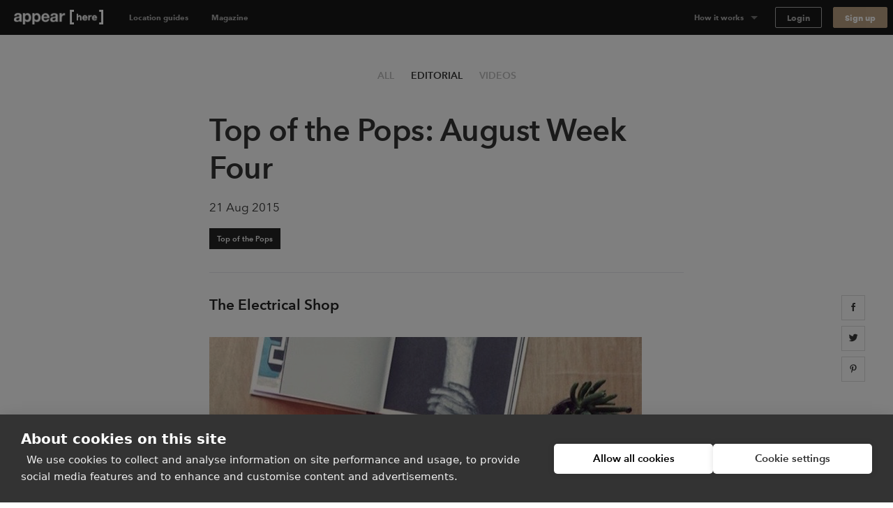

--- FILE ---
content_type: text/html; charset=utf-8
request_url: https://www.appearhere.co.uk/inspire/blog/top-of-the-pops-august-week-four
body_size: 129006
content:
<!DOCTYPE html>
<html lang="en">
<head>
  <meta charset="utf-8">
  <meta content="IE=Edge,chrome=1" http-equiv="X-UA-Compatible">
  <meta name="description" content="From scrambled eggs to a curious cocktail bar, explore this week&#39;s top pop-ups.">
  <meta name="keywords" content="">
  <meta property="twitter:account_id" content="350500031">
  <meta name="p:domain_verify" content="69e8b7f95e0e9fb4a0c1386a9f0f8180"/>
  <meta name="google-site-verification" content="TY4GQCZ1Be3KjJrxdI_6ipfYiszx3Cnt4eDhlaPJuE4" />
  <meta name="facebook-domain-verification" content="rbfqjon0eybmd0vdlinqtky0u5tqth" />

    <meta name="viewport" content="width=device-width, height=device-height, initial-scale=1.0, minimum-scale=1.0">
    <meta name="typeahead-endpoint" content="">
    <meta name="typeahead-enabled" content="">
    <meta name="mapbox-access-token" content="pk.eyJ1IjoiYXBwZWFyaGVyZSIsImEiOiJvUlJ0MWxNIn0.8_mzlmxdekKy99luyV4T7w">

  <!-- Google Tag Manager -->
<script>(function(w,d,s,l,i){w[l]=w[l]||[];w[l].push({'gtm.start':
    new Date().getTime(),event:'gtm.js'});var f=d.getElementsByTagName(s)[0],
  j=d.createElement(s),dl=l!='dataLayer'?'&l='+l:'';j.async=true;j.src=
  'https://www.googletagmanager.com/gtm.js?id='+i+dl;f.parentNode.insertBefore(j,f);
})(window,document,'script','dataLayer','GTM-TFKSRP3');</script>
<!-- End Google Tag Manager -->




  <link rel="shortcut icon" type="image/x-icon" href="https://cdn.appearhere.co.uk/assets/favicon-a6ae96bf51cbe3931878942469db2ecafc9f68d6f9c94c5d2b407584bd518a7f.ico" />

  <meta content='product' name='twitter:card'>
<meta content='@appearhere' name='twitter:site'>
<meta content='@appearhere' name='twitter:creator'>
<meta content='Top of the Pops: August Week Four' name='twitter:title'>
<meta content='Stylish lights, scrambled eggs and a curious cocktail bar, explore this week&#39;s top pop ups...' name='twitter:description'>
<meta content='Top of the Pops: August Week Four' property='og:title'>
<meta content='Stylish lights, scrambled eggs and a curious cocktail bar, explore this week&#39;s top pop ups...' property='og:description'>
<meta content='article' property='og:type'>
<meta content='Appear Here' property='og:site_name'>
<meta content='https://cdn-1.ah-assets.net/uploads/content_hub/blog_post/cover_image/238/2Q_3D_3D.jpg' property='og:image'>


  <title>Top of the Pops: August Week Four | Appear Here</title>

  <script type="text/javascript">
  window.AH = window.AH || {};

  window.AH.api_keys = {
    imgix: 'qmhyqfufHWQlczsq',
    mapbox_map_id: 'mapbox://styles/mapbox/streets-v11'
  }

  window.AH.features = {};
  // This will cover the majority of cases based on our analytics.
  window.AH.features.isMobile = /(android|ipad|iphone|ipod)/i.test(navigator.userAgent);
  window.AH.search = {};

  I18n = {};
  I18n.locale = "en";

  ClientTranslations = {"en":{"client":{"components":{"appear_here_plus_banner":{"benefits":{"exceptional_landlords":{"header":"Exceptional Landlords","text":"Appear Here Plus landlords are highly rated and fast to respond."},"exclusive_spaces":{"header":"Exclusive Spaces","text":"Appear Here Plus spaces are exclusive to the platform, so we'll always get you the best deal."},"premium_support":{"header":"Premium Support","text":"When you book with Appear Here Plus, you get the focused attention of our Plus customer support team."}},"button":"Learn more","modal_cta":"Search plus spaces","modal_text":"All Appear Here Plus spaces are verified by our team, ensuring a seamless experience no matter where in the world you're taking your idea.","see_spaces":"See spaces","text":"Exclusive spaces. Exceptional Landlords. Verified for quality."},"appear_here_plus_benefits":{"badge":"plus","benefit_1":"fast response","benefit_2":"trusted landlord","benefit_3":"premium quality"},"booking_date_suggestions":{"other_options":"Here are other available options:","show_more":"Show more options","uh_oh":"Uh oh, looks like the dates you selected are not available.","unavailable_date":"UNAVAILABLE DATE","unavailable_date_mobile":"UNAVAILABLE"},"booking_request_badge":{"booked":"Booked","checked_out":"Past booking","checking_out":"Past booking","created":"Submitted","declined":"Declined","extension":"Extension","in_occupation":"In Occupation","instant_booking":"Instant booking","matched":"In discussion","offer_accepted":"Offer stage","offer_approved":"Offer stage","offer_pending_ll_approval":"In discussion","offer_pending_tenant_approval":"Offer stage","pending_desposit_return":"Past booking","pending_ll_approval":"Needs Approval","pending_ll_signature":"Offer stage","pending_tenant_confirmation":"In discussion","pending_tenant_info":"Needs information","pending_tenant_signature":"Ready to sign","submitted":"Needs Approval","tenant_confirmed":"In discussion","viewing":"In discussion"},"brand_price_breakdown":{"title":"Price breakdown","appearing":"Appearing","deposit":{"heading":"Excluding refundable security deposit","held":"Total held deposit","label":"Refundable security deposit","tooltip":{"body":"The deposit amount may vary based on the space and booking duration.","heading":"Excluding refundable security deposit"}},"disappearing":"Disappearing","discount":{"agreed_discount":"Agreed discount","day":"Daily discount","month":"Monthly discount","quarter":"Quarterly discount","week":"Weekly discount","year":"Yearly discount"},"duration":{"one":"Your stay (%{count} day)","other":"Your stay (%{count} days)"},"headings":{"your_dates":"Your dates","your_stay":"Your stay"},"included_tax":"Including %{amount} VAT","rent":{"exc_vat":"Rent (exc. VAT)","vat":"Rent VAT"},"service_fee":{"exc_vat":"Service fee (exc. VAT)","tooltip":{"heading":"Service fee","body":"This helps us run our platform and offer you dedicated customer service during your booking, as well as covering legals and transaction fees."},"vat":"Service fee VAT"},"total":{"exc_vat":"Total (exc. VAT)","inc_vat":"Total (inc. VAT)"},"total_with_deposit":"Total with deposit","total_payable":"Total payable","total_price":"Total price"},"bread_crumbs":{"chevron":"chevron icon"},"carousel":{"next":"Next slide","prev":"Previous slide"},"chosen_space_list":{"price_excl_vat":"Total excl. vat"},"collection_card":{"type":"Collection"},"company_details_card":{"help":{"contact_details":"Give our team a call on +44 (0)203 096 2180","header":"Any questions?"},"saved":"These company details will be saved as part of your profile for our records.","title":"Your company details"},"concierge_card":{"expertise":"Our expert concierges have launched 1000s of stores.","header":"Our team of expert concierges will help you find the perfect space.","matching":"Every idea submitted gets matched to its own personal Concierge who will have the relevant expertise and experience to make sure it happens."},"concierge_example_image":{"chat_alt":"Example conversation with your Appear Here concierge","portrait_alt":"Appear Here concierge, Louis Duverger"},"confirm_and_pay_form_preview":{"steps":["1. Select payment option","2. Billing address","3. Card payment information"]},"contract":{"unable_to_load_contract":"Unable to fetch contract..."},"coronavirus_popup":{"copy":"Help us understand the impact of Coronavirus.","link":"Take the survey"},"countries_checkbox":{"FR":"France","GB":"United Kingdom","NL":"Netherlands","US":"United States"},"covid_additions_banner":{"blurb":"Make sure your store runs safely and smoothly with anti-viral cleaning services, PPE, a POS \u0026 social distancing signage for your store.","cta":"*Available at checkout","title":"The Safer Stores Package"},"destination_auto_complete":{"placeholder":"Anywhere","section_headers":{"cities":"Cities","districts":"Districts","places":"Places"}},"duration_dropdown_target":{"end_date":"Disappear","start_date":"Appear"},"extensions_tooltip":{"tooltip_body":"This booking is an extension"},"featured_destinations_grid":{"fallback_label":"Explore thousands of other spaces"},"idea_form":{"fields":{"attribution_channel":{"label":"How did you discover Appear Here?","placeholder":"Select an option"},"attribution_channel_unknown":{"placeholder":"Please specify"},"category":{"label":"What will you use this space for?","placeholder":"Choose a category"},"cover_image":{"label":"Cover photo","replace":"Replace cover"},"images":{"error":"Oops, wrong format! We can only accept .png or .jpeg files, max. 5MB each.","hint":"Landlords love to see images so include some good quality product shots, press images or event photos.","label":"Upload your best brand images","placeholder":{"first":"Add Images","others":"Add another"}},"links":{"facebook":"Facebook page","instagram":"Instagram handle","label":"Your brand social handles","placeholder":{"facebook":"facebook.com/yourbrandname","instagram":"@yourbrandname","tiktok":"@yourbrandname","twitter":"@yourbrandname","youtube":"@yourbrandname"},"twitter":"Twitter handle"},"look":{"hint":"How are you going to decorate or modify the space and what style do you want to create? Be as descriptive as possible so the landlord can understand your plans.","label":"Describe how the space will look","placeholder":"Describe how the space will look"},"name":{"label":"Give a name to your idea","placeholder":"Give your idea a name to save it"},"overall":{"category_hint":{"gallery":"Have you held exhibitions or shown your work previously? What type of work will you be displaying? How do you wish to display it?","popup_bar":"Include things like whether you have done this before or is it a new venture? What type of food or drink will you serve and why do you think it is awesome?","popup_shop":"Are you going to sell a product, or have a product launch? What is the product and why do you think it’s worth shouting about?","private_event":"Please provide as much detail as possible including timings, number of attendees, music, catering and plans for entertainment.","sample_sale":"What are you going to sell and why do you think it is worth shouting about? How will you promote the idea?","unique":"For events, please provide as much detail as possible including timings, number of attendees, music, catering and plans for entertainment."},"hint":"Minimum 150 characters","label":"What are you going to do in the space?","onboarded_label":"What’s your brand’s story and what do you want to do in the space?","placeholder":"Describe what your brand is about and what you want to do"},"reporting_category":{"label":"What category best describes your brand?","placeholder":"Choose a category"},"reporting_sub_category":{"placeholder":"Choose one or more options"},"space_look_images":{"hint":"Think of this as a moodboard, inspire the landlord with your vision. Add images of your previous spaces or a selection of your interior shots from your beloved Pinterest board.","label":"Add images of what your space will look like"},"story":{"hint":"Minimum 250 characters","label":"Tell us your story","placeholder":"Tell us about how you came up with your idea. Talk us through the journey."}},"fieldset":{"social_handles":"Your social handles"},"invalid_file_format":"Oops, wrong format! We can only accept .png or .jpeg files, max. 5MB each.","optional":"optional","tips":{"any_category":{"images":{"bullets":{"first":"Use high quality images to give a professional impression","second":"Images cannot be bigger than 5MB","third":"Images should be in JPEG or PNG format"},"example_images":"%{exampleImagesComponent}"},"story":{"bullets":{"first":"Tell us about how you came up with your idea","second":"What were you doing before?","third":"Talk us through your journey"}}},"gallery":{"look":{"example":{"body":"The main focus of the space will be on Zadie’s award-winning prints, so the walls will be kept white with minimal fittings. We will have high-end lighting designers to make the prints look amazing. For the opening evening, we will have 80+ VIPs and potential buyers attending. We will be serving champagne and canapes.","heading":"A good example to inspire you"}},"overall":{"bullets":{"first":"Think of this section like the ‘about’ section of your website.","second":"Give a brief introduction to your brand.","third":"Have you held exhibitions or shown your work in galleries previously?"},"example":{"body":"Zadie Gold's solo gallery exhibition is a culmination of years of artistic exploration and creative expression. \n\nHaving previously showcased her work as part of the Young Illustrators Club, Zadie's latest collection offers a captivating glimpse into her whimsical world of color and imagination. From vibrant cityscapes to intimate portraits, each piece reflects her unique perspective and storytelling prowess. The exhibition aims to transport viewers on a visual journey, inviting them to immerse themselves in a tapestry of emotions and narratives. Through innovative display techniques and interactive elements, Zadie seeks to engage audiences and spark conversations about art, life, and the human experience.","heading":"A good example to inspire you"}}},"heading_example":"Show example","heading_tips":"Show tips","popup_bar":{"look":{"example":{"body":"The space will set up as a kitsch 50s-style cafe with large brightly coloured photographs of iconic sandwiches framed on the walls. We will have our logo made into a neon sign, which hang in the window. We will prepare the sandwiches on-site and we have all the equipment. There will be no cooking and we will not require extraction. We expect to do 100 covers a day.","heading":"A good example to inspire you"}},"overall":{"bullets":{"first":"Think of this section like the ‘about’ section of your website.","second":"Give a brief introduction to your brand. What is your story?","third":"Have you done this before? Or is it a new venture?"},"example":{"body":"At The Club Sandwich Bar, it's not just about serving food; it's about perfecting an iconic culinary classic while creating an unforgettable dining experience. \n\nGuests can expect an exquisite selection of meticulously crafted club sandwiches, each showcasing the chefs' expertise honed at renowned establishments like The Dorchester and The Ritz. From traditional favorites to innovative twists, every bite promises to tantalize the taste buds and evoke a sense of culinary nostalgia. The bar's launch heralds a new chapter for Dave and Alex, representing their debut solo venture and a testament to their passion for gastronomy and creativity.","heading":"A good example to inspire you"}}},"popup_shop":{"look":{"example":{"body":"We want the store to feel like a curated high-end boutique. The fit-out will include vintage furniture and we will be displaying key pieces from the new collection on mannequins in the window. We expect to have around 1000+ people visit in total and there will be a launch night with press attending.","heading":"A good example to inspire you"}},"overall":{"bullets":{"first":"Think of this section like the ‘about’ section of your website.","second":"Describe what your brand is about: when did you launch, what is your mission and who is your audience?"},"example":{"body":"The British label's store launch isn't just about selling products; it's a grand unveiling of an entire ethos, blending the timeless elegance of royalty with the contemporary vibrancy of pop culture. \n\nWith a captivating array of t-shirts and Jubilee merchandise on display, each piece embodies the brand's unique fusion of tradition and rebellion. This venture marks a significant milestone, representing the culmination of meticulous design and curation. It's worth shouting about because it offers customers an opportunity to engage with a brand that not only celebrates heritage but also embraces the spirit of individuality and self-expression. While this marks the brand's first foray into the London retail scene, its innovative approach and distinctive aesthetic are sure to make a lasting impression.","heading":"A good example to inspire you"}}},"private_event":{"look":{"example":{"body":"We'll dress the walls with drapes and artworks to give it that extra touch. As for furniture, we'll need comfy sofas and armchairs for the chill-out spot, and sleek tables and chairs for folks to mingle around. We're aiming for sophistication and elegance, with music playing in the background to set the mood.","heading":"A good example to inspire you"}},"overall":{"bullets":{"first":"Describe what the event is about and who it is for.","second":"Give as much detail as possible including timings, number of attendees, music, catering and plans for entertainment."},"example":{"body":"Step into a world of mystery and enchantment on Saturday, May 25th, from 9:00 PM until 2:00 AM at our exclusive Midnight Masquerade event. \n\nLocated in a hidden venue in the heart of the city, this soirée promises an unforgettable night filled with opulence and secrecy. Limited to 150 guests, the evening features live jazz bands, sultry vocalists, and immersive theatre performances, ensuring excitement and wonder at every turn. Indulge in gourmet cuisine and artisanal cocktails as you dance the night away behind your elegant mask. Dress to impress and join us for a magical experience unlike any other. Secure your invitation now for an enchanting evening of mystery and intrigue.","heading":"A good example to inspire you"}}},"sample_sale":{"look":{"example":{"body":"We want to keep the space clean and minimal with white clothing racks. Custom signage will be added to walls and counter. The space will feel open and airy, as we will limit the large crowds with a ticketed entry system.","heading":"A good example to inspire you"}},"overall":{"bullets":{"first":"Think of this section like the ‘about’ section of your website.","second":"Give a brief introduction to your brand. What is your story?","third":"Who is your audience?"},"example":{"body":"MRT, a renowned high-fashion streetwear brand with established stores in Paris and New York, is poised to make its mark in London with its first-ever sample sale event. \n\nExpected to attract over 800 attendees across a two-day pop-up, this event promises an unparalleled opportunity for fashion enthusiasts to access signature pieces at irresistible prices. Showcasing a curated selection of cutting-edge apparel and statement accessories, the sample sale embodies MRT's commitment to edgy sophistication and luxury.","heading":"A good example to inspire you"}}},"unique":{"look":{"example":{"body":"Envision an atmospheric bar reminiscent of 1900's New York with mahogany bar counters, vintage bar stools, and exposed brick walls. We plan to use dim, warm lighting, antique mirrors, and have intricate woodwork to create an intimate and classic looking space. On the walls we're going to add framed black-and-white photographs of old New York.","heading":"A good example to inspire you"}},"overall":{"example":{"body":"As the curtains rise on the launch of Old Tommy's Gin, guests are transported back in time to the glamorous era of 1900s New York. Against the backdrop of a meticulously recreated speakeasy, complete with period decor and vintage furnishings, attendees are treated to an evening of elegance and sophistication. From 19:00 to 23:00, the event unfolds with a curated playlist of nostalgic gramophone music, setting the mood for an unforgettable soirée. \n\nImpeccably attired bartenders in bow-ties serve up a selection of classic Gin cocktails, infused with a modern twist, while guests mingle and indulge in culinary delights from carefully curated catering partners. Entertainment comes in the form of live jazz performances and immersive experiences, ensuring that every moment is filled with excitement and delight. With influencers and A-list celebrities in attendance, the launch of Old Tommy's Gin promises to be a night to remember, marking the beginning of a new era of refinement and indulgence.","heading":"A good example to inspire you"}}}}},"idea_no":"Idea no.","idea_select":{"booking":{"one":"%{count} booking","other":"%{count} bookings"},"choose_idea":"Choose your idea","request":{"one":"%{count} request","other":"%{count} requests"},"title":"Pick your idea"},"idea_select_or_create":{"cta":"Create new idea"},"image_grids":{"community":{"image_1_alt":"Appear Here Summer Party 2016","image_2_alt":"Marina London Pop up Launch","image_3_alt":"Appear Here Summer Party 2016","image_4_alt":"Appear Here Summer Party 2016","image_5_alt":"Edjer x 24 hour club","image_6_alt":"Appear Here Summer Party 2016"},"space":{"image_1_alt":"Espace Quartier de la Monnaie, Monnaie, Paris","image_2_alt":"Boxpark, Shoreditch, London","image_3_alt":"Westfield Up Market, Stratford, London","image_4_alt":"Smithfield, London","image_5_alt":"58 Rue la Condamine, 75017 Paris","image_6_alt":"Topshop Flagship Store, London"},"team":{"image_1_alt":"New York City","image_2_alt":"Appear Here photographer, Adam Kang","image_3_alt":"Appear Here concierge, Emma Shearer","image_4_alt":"Appear Here Concierge Team","image_5_alt":"Appear Here Service Team","image_6_alt":"Paris"}},"instant_booking_tooltip":{"tooltip_body":"For bookings under %{threshold}, you can book and pay without sending an enquiry.","tooltip_body_no_threshold":"You can book and pay without sending an enquiry.","tooltip_header":"This is an Instant Book space"},"interactive_calendar":{"days":{"friday":"Fr","monday":"Mo","saturday":"Sa","sunday":"Su","thursday":"Th","tuesday":"Tu","wednesday":"We"}},"landlord_availability_calendar_modal":{"body":{"booked":"Booked","current_request":"Current request","dashboard_cta":"View in dashboard","offer":"Offer","offer_count":{"one":"With %{count} under offer","other":"With %{count} under offer"},"request_count":{"one":"%{count} request","other":"%{count} requests"},"unavailable":"Date marked as unavailable"},"header":{"available":"Your space is available for these dates","unavailable":"You don't have availability for the requested dates"},"key":{"conflict":"Conflicting dates","current_request":"Current request","unavailable":"Unavailable/Booked/Under Offer"}},"landlord_brand_choice":{"brand_choice_button":"Sign up to browse spaces","brand_text":"I'm a brand","landlord_choice_button":"Enquire about listing your space","landlord_text":"I'm a landlord"},"landlord_pricing_plan_select":{"basic_plan":{"benefits":{"chat":"Direct chat with brands","curated_listing":"Curated listing","instant_book":"Instant Book requests","reporting":"Basic reporting","sign_and_pay":"Online sign \u0026 Pay "},"caveat":"* Prices may vary outside our key locations","helper":"For general vacancies","one_off":"+ 20% commission per booking","price":"£250","price_sub_copy_1":"one off fee","price_sub_copy_2":"per space","title":"Basic"},"cta":"Select plan","includes":"Includes","plan":{"bespoke":"Bespoke","contact_us":"Contact us","cta":"Select plan","per_booking":"per booking"},"pro_plan":{"benefits":{"access_smart_store":"Access to our smart store fit out","account_manager":"Personal account manager","boosted_marketing":"Boosted marketing","check_in_out":"Check-ins / Check-outs","curated_listing":"Curated listing","viewings":"Viewings"},"helper":"For a flexible retail approach","one_off":"+ 20% commission per booking","price":"£500","price_sub_copy_1":"per space","price_sub_copy_2":"per month","title":"Pro"}},"login_form":{"cta":"Log in","email":"Email","forgot_password":"Forgot your password?","incorrect_email_or_password":"Incorrect email or password","oauth_error":"This email is already in use. Please login below.","password":"Password"},"offer_modal":{"calendar":{"key":{"available":"Available","booked":"Booked","unavailable":"Unavailable"}},"offer_summary":{"add":"Add","continue":"Continue","contract_notification":"Every contract contains our Standard Agreement. [Read it here](%{contract_url})","description":"Review before sending to the tenant to pay \u0026 sign the contract.","edit":"Edit","idea":"Idea","licence":"Space Licence","no_licences":"No licenses selected (required)","no_rules":"No additional rules","no_signatory":"No signatory selected (required)","price":"Price","rules":"Space Rules","send_to_tenant":"Send to tenant","signatory":"Legal Signatory","space":"Space","title":"Your offer details"},"step_footer":{"save_and_continue":"Save and continue","summary":"Summary"},"steps":{"dates":{"description":"If you’ve agreed on different dates with the tenant, please make sure to update them here. Set the pricing on the next step.","landlord_makes":"You'll make (%{days} days)","title":"Confirm the dates","total_rent":"Total Rent (%{days} days)"},"how_it_works":{"cta":"Ok, got it!","list_items":{"countersign":"Within 48 hours you will receive a copy to countersign.","deal_confirmed":"The deal is only confirmed once you’ve countersigned.","generate_contract":"This will generate a legally-binding contract for the tenant to review, pay and sign.","review_details":"Make sure to review the details such as the dates and price of the booking"},"title":"Reviewing and sending an offer to a tenant"},"legal_signatory":{"description":"This is the signature that will appear on the final contract.","placeholder":"Select signatory","title":"Legal Signatory"},"permitted_use":{"description":"For more information on the licences please visit our [FAQs](https://appearhere.zendesk.com/hc/en-gb/articles/360004229018)","form":{"fields":{"international":{"label":"Enter your licence info below","placeholder":"Enter licence info here","required":"A space licence is required to send the offer"},"uk":{"added_licences":"Added licences","label":"Select from list","placeholder":"Open list","remove":"Remove","required":"Please select at least one space licence"}}},"title":"Provide your space licences"},"price":{"description":"Remember to amend if you have agreed different prices with the tenant.","form":{"deposit_validation":{"max":"Deposit amount must be less than or equal to £%{max_deposit}","min":"Deposit must be greater than or equal to £0"},"fields":{"daily_price":{"label":"Daily Price"},"gross_deposit":{"label":"Deposit"},"landlord_net_rent_total":{"label":{"one":"Total Rent - Excl. VAT (1 day)","other":"Total Rent - Excl. VAT (%{count} days)"}}}},"title":"Pricing the booking"},"space_rules":{"description":"These details will go in your contract and will have to be agreed up on by the tenant.","label":"Additional rules","rules":"Space rules on listing page","title":"Provide your space rules"}}},"one_time_hint_tooltip":{"button":"Got it","skip_all":"Skip all"},"overdue_payments_warning":{"cta":"Pay now","heading":{"one":"You have %{count} overdue payment","other":"You have %{count} overdue payments"},"subheading":"Your tenancy is at risk if you do not make rent payments on time"},"pagination":{"accessibility_label":"go to page","next_page":"Next page","page_of":"%{current} of %{total}","previous_page":"Previous page"},"payment_details_card":{"billing":"Appear Here operates using self-billing, where we prepare your invoices and forward them to you with payment.","customise":"If you need to customise payment details for your spaces individually, please get in touch with our landlord parternships team.","help":{"contact_details":"Give our team a call on +44 (0)203 096 2180","header":"Any questions?"},"payments":"Payments will be made into your account within 3 days of receiving a signed tenancy agreement.","title":"Receive payments","vat":"If a valid VAT number is not entered, Appear Here will not charge VAT on the rent."},"payment_info":{"payment_info_1":"By selecting \"Confirm \u0026 Pay\" you agree for us to take the amount agreed with the landlord immediately from the card entered above.","payment_info_2":"The deposit will be taken as a separate transaction and can can only be refunded to this card.","payment_info_3":"Once we have taken payment you’ll be asked to sign your contract.","payment_info_4":"This card will be used for recurring monthly payments.","payment_info_5":"Once we have taken payment you’ll be asked to sign your contract."},"personalised_space_suggestion":{"cta":"Help me find space","footer_text":"Get personalised space suggestions from our expert concierge team."},"pick_viewing_modal":{"choose_time":"Send chosen time","close":"Cancel","description":"%{landlord} has sent you three viewing times to choose from.","no_choice_description":"You can send a chat message to your concierge to find a better time that suits","no_choice_title":"Can't see a time that works?","title":"Schedule your viewing"},"place_card":{"spaces_in_label":"Spaces in","spaces_in_label_new":"Read our guide to"},"press_quote":{"meta":{"read_more":"Read more"}},"price_breakdown_tooltip":{"booking_request_header":"Booking request price","deposit":"Refundable Deposit","offer_header":"Current offer price","request_duration":{"one":"%{count} day","other":"%{count} days"},"service_fee":"Service Fee","total":"Total","vat":"VAT"},"pro_subscription_card":{"header":"Per Pro space","help":{"contact_details":"Give our team a call on +44 (0)203 096 2180","header":"Any questions?"},"price":"£%{price} /month","tax_excl":"VAT excl.","your_subscription":{"exclusive":"Appear Here will be your exclusive agent for your Appear Here Pro spaces.","header":"Your Pro subscription","included":"Pro services will include targeted marketing, concierge services and access to Appear Here Pro fit-out solutions."}},"pro_subscription_invoice_table":{"hide_details":"Hide details","line_item":{"paid_in_full":"Full subscription cost","remaining_billing_cycles":"%{installment} of %{months} months"},"see_details":"See Details","status":{"not_paid":"Not paid","paid":"Paid","payment_due":"Payment due","pending":"Pending","posted":"Upcoming","voided":"Voided"},"subscription":{"annually":"Pro Subscription (annually)","monthly":"Pro Subscription (monthly)"},"table_header":{"amount":"Amount","description":"Description","due_on":"Due on","spaces":"Spaces","status":"Status"},"title":"Pro Subscriptions"},"progress_bar":{"good":"Just about right","great":"You’re there","too_short":"Too short"},"propose_viewings_modal":{"appointment_times":["09:00","09:30","10:00","10:30","11:00","11:30","12:00","12:30","13:00","13:30","14:00","14:30","15:00","15:30","16:00","16:30","17:00","17:30","18:00","18:30","19:00","19:30","20:00","20:30"],"cancel":"Cancel","description":"Give the brand, three time options to book viewing. You can also use the chat feature to find out when would work for them first.","form":{"errors":{"choose_different":"Please choose different times","choose_future":"Choose a time in the future"},"fields":{"option_1":{"label":"Option 1"},"option_2":{"label":"Option 2"},"option_3":{"label":"Option 3"}}},"message_brand":"Message brand","send_options":"Send options","title":"Schedule the viewing"},"request_summary":{"cancel":{"cta":"Cancel request","modal":{"body":"Let us know why this request didn't work out.","booked_another_space":"Booked another space","cta":"Cancel request","date_conflict":"Date conflict","space_not_needed":"Space not needed","space_unsuitable":"Space unsuitable","title":"Are you sure?"},"title":"Want to cancel your request?"},"dates":"Dates","landlord":{"price":{"appear_here_commission":"Appear Here commission (%{commission}%)","appear_here_commission_tax":{"sales_tax":"Appear Here commission Tax","vat":"Appear Here commission VAT"},"deposit":"Refundable deposit","include_tax":"incl. VAT","pricing_details":"Price breakdown","rent":{"one":"Rent (1 day)","other":"Rent (%{count} days)"},"rent_tax":{"sales_tax":{"one":"Rent (1 day) Tax","other":"Rent (%{count} days) Tax"},"vat":{"one":"Rent (1 day) VAT","other":"Rent (%{count} days) VAT"}},"service_fee":"Service fee","tax":{"sales_tax":"Tax","vat":"VAT"},"the_brand_pays":"The brand pays","total_brand_pays":"Total brand pays","you_make":"You make"}}},"sign_up":{"form":{"inputs":{"company_name":{"label":"Company name"},"company_website":{"label":"Company website"},"email":{"label":"Email"},"first_name":{"label":"First name"},"last_name":{"label":"Last name"},"password":{"description":"Minimum 8 characters","label":"Password"},"phone":{"label":"Phone number"}}}},"sign_up_with_shopify_form":{"shop":"Shop name"},"signup_with_email_form":{"cta":"Sign up","email":"Email","email_opt_in":"I’d like to receive updates on the latest spaces available, useful advice, and retail trends in my market","first_name":"First name","last_name":"Last name","minimum_characters":{"one":"Minimum %{count} character","other":"Minimum %{count} characters"},"password":"Password"},"signup_with_shopify_form":{"login":{"cta":"Log in with Shopify"},"shop":"Shopify shop name","signup":{"cta":"Sign up with Shopify"}},"social_links":{"twitter":{"via":"appearhere"}},"space_card":{"unavailable":"UNAVAILABLE"},"space_features_checkbox":{"basement":{"label":"Basement"},"counters":{"label":"Counters"},"extraction":{"label":"Kitchen extraction"},"fitting_rooms":{"label":"Fitting rooms"},"heating":{"label":"Heating"},"lighting":{"label":"Lighting"},"parking":{"label":"Parking"},"security_shutters":{"label":"Security shutters"},"security_system":{"label":"Security system"},"shelves":{"label":"Shelves"},"stock_room":{"label":"Stock room"},"toilets":{"label":"Toilets"},"wheelchair_access":{"label":"Wheelchair accessible"},"wifi":{"label":"Wifi"}},"space_filter":{"clear":"Clear all","placeholder":"All Spaces","search_spaces":"Search spaces","submit":"Apply filter"},"space_map":{"redo_search_label":"Search this area"},"space_price_input_range":{"max_value":"£%{value}","min_value":"£%{value}"},"space_types_checkbox":{"bar-restaurant":{"label":"Bar \u0026 Restaurant"},"event":{"label":"Event"},"market":{"label":"Market"},"retail":{"label":"Retail"},"shop-share":{"label":"Shop Share"},"shopping-centre":{"label":"Shopping Centre"},"shopping_centre":{"label":null},"unique":{"label":"Unique"}},"steps_counter":{"step":"Step %{current} of %{max}"},"suggest_dates_modal":{"description":"If you’ve agreed on different dates with the tenant, please make sure to update them here.","title":"Suggest new dates"},"talk_to_landlord_button":{"cta":"Message the Landlord","text":"Any Questions?"},"talk_to_landlord_modal":{"check_email":"Check your email for a reply","cta":"Send Message","error":"Message is required","message_sent":"Your message has been sent!","placeholder":"Questions about viewings? Write your message here","title":"Message the Landlord"},"toggle":{"active":"Yes","inactive":"No"},"tooltip":{"dismissible_tooltip":{"dismiss_button_title":"Close"}},"update_calendar_notification":{"cta":"Update now","heading":"Time to update your calendar","subheading":"Keeping your calendar up to date ensures we can provide you with the most relevant requests","subheading_declined":"You declined a booking request because there is a date conflict, please update the space availability in the calendar"}},"apps":{"login":{"divider":"or","heading":"## Welcome back\u003cbr\u003eLog in to your account","signup_link":"Sign up","subheading":"Need an account?"},"signup":{"availability_heading":"## Create a free account to check availability","divider":"or","heading":"## Create your account\u003cbr\u003eFind space for your idea","login_link":"Login here","recommended":"Recommended","spaceless_heading":"## Create your account\u003cbr\u003eReceive suggestions","spam_copy":"We’ll send you a confirmation email. \u003cbr /\u003e\n**Haven’t received an email?** Please check your spam folder to make sure it's not in there.","subheading":"Already have an account?","terms":"By signing up you confirm that you accept the [Terms of service](/terms_of_use) and [Privacy policy](/privacy_policy)"},"space":{"contact":{"concierge_expertise":"%{location} Concierge","concierge_name":"Emma","help_btn":"Help me find space","london":"London","new_york":"New York","paris":"Paris","title":"Can’t find the perfect space?"}},"editorial":{"blog":{"heading":"AH Magazine","related":"Up next","strap":"Explore the here, now and everywhere"},"subnav":{"all":"All","blog":"Editorial","events":"Events","guides":"Guides","success_stories":"Success Stories","videos":"Videos"}}},"identity_providers":{"email":{"signup":{"cta":"Sign up with Email"}},"google":{"login":{"cta":"Log in with Google"},"signup":{"cta":"Sign up with Google"}},"shopify":{"login":{"cta":"Log in with Shopify"},"signup":{"cta":"Sign up with Shopify"}}},"yup":{"array":{"max":"${path} field must have less than or equal to ${max} items","min":"${path} field must have at least ${min} items"},"date":{"max":"${path} field must be at earlier than ${max}","min":"${path} field must be later than ${min}"},"mixed":{"default":"${path} is invalid","oneOf":"${path} must be one of the following values: ${values}","required":"${path} is a required field"},"number":{"integer":"${path} must be an integer","lessThan":"${path} must be less than ${less}","max":"${path} must be less than or equal to ${max}","min":"${path} must be greater than or equal to ${min}","moreThan":"${path} must be greater than ${more}","negative":"${path} must be a negative number","notEqual":"${path} must be not equal to ${notEqual}","positive":"${path} must be a positive number"},"object":{"noUnknown":"${path} field cannot have keys not specified in the object shape"},"string":{"email":"${path} must be a valid email","length":"${path} must be exactly ${length} characters","lowercase":"${path} must be a lowercase string","matches":"${path} must match the following: \"${regex}\"","max":"${path} must be at most ${max} characters","min":"${path} must be at least ${min} characters","trim":"${path} must be a trimmed string","uppercase":"${path} must be a upper case string","url":"${path} must be a valid URL"}},"constants":{"cities":{"LAX":"Los Angeles","LON":"London","NYC":"New York","PAR":"Paris"},"formats":{"dates":{"day_short_month":"DD MMM","day_short_month_year":"DD MMM `YY","short":"DD/MM/YY"}}},"pages":{"search":{"filters":{"cancel":"Cancel","cancellation_policy":{"checkbox_label":"Cancellation policy","checkbox_sublabel":"Spaces with moderate or flexible cancellation policies"},"clear_all":"Clear all","features":{"label":"Amenities","selected_label":{"one":"%{selected}","other":"%{count} selected","zero":"Any"}},"more_filters":{"label":"More filters"},"plus":{"checkbox_label":"Plus spaces","checkbox_sublabel":"Trusted landlord, fast response, premium quality","label":"Verified spaces"},"price_range":{"average_price":"Average daily price of %{value}","label":"Price range","value":"£%{min} - £%{max}"},"size_range":{"bucket_step":50,"label":"Space size","max_size":3500},"sort":{"label":"Sort by","newest":"Newest","price-asc":"Lowest price","price-desc":"Highest price","relevance":"Recommended"},"space_tags":{"label":"Space Tags"},"space_types":{"label":"Space type","selected_label":{"one":"%{selected}","other":"%{count} selected","zero":"Any"}},"submit":"Apply","title":"Filters (%{filter_count})"},"results":{"availability":"Availability confidence","badge_labels":{"concierge_pick":"Concierge pick","new":"New","plus":"Plus"},"badge_text":"This space is **verified for quality** in every aspect by our team of experts and has an exceptional Landlord to offer you the best experience.","cancellation_covid":{"full":"Covid-secure cancellation","short":"Covid-secure"},"cancellation_flexible":{"full":"Flexible cancellation","short":"Flexible"},"cancellation_moderate":{"full":"Moderate cancellation","short":"Moderate"},"discount_rate":"%{discount}% lower","place":"Place","place_label":"Part of","place_space_count":{"one":"%{count} space","other":"%{count} spaces"},"price_from":"from","price_unit":"/day","range_too_short":"%{minDuration} day minimum booking","responsive_landlord_tooltip_text":"**Responsive landlord**\u003cbr /\u003eThis landlord usually responds to all enquiries in less than 48 hours","score":"Score","two_week_promotion":"2 weeks free","unavailable":"Choose Alternative Dates"}}},"countries":{"AD":"Andorra","AE":"United Arab Emirates","AF":"Afghanistan","AG":"Antigua \u0026 Barbuda","AI":"Anguilla","AL":"Albania","AM":"Armenia","AO":"Angola","AQ":"Antarctica","AR":"Argentina","AS":"American Samoa","AT":"Austria","AU":"Australia","AW":"Aruba","AX":"Åland Islands","AZ":"Azerbaijan","BA":"Bosnia \u0026 Herzegovina","BB":"Barbados","BD":"Bangladesh","BE":"Belgium","BF":"Burkina Faso","BG":"Bulgaria","BH":"Bahrain","BI":"Burundi","BJ":"Benin","BL":"St. Barthélemy","BM":"Bermuda","BN":"Brunei","BO":"Bolivia","BQ":"Caribbean Netherlands","BR":"Brazil","BS":"Bahamas","BT":"Bhutan","BV":"Bouvet Island","BW":"Botswana","BY":"Belarus","BZ":"Belize","CA":"Canada","CC":"Cocos (Keeling) Islands","CD":"Congo - Kinshasa","CF":"Central African Republic","CG":"Congo - Brazzaville","CH":"Switzerland","CI":"Côte d’Ivoire","CK":"Cook Islands","CL":"Chile","CM":"Cameroon","CN":"China","CO":"Colombia","CR":"Costa Rica","CU":"Cuba","CV":"Cape Verde","CW":"Curaçao","CX":"Christmas Island","CY":"Cyprus","CZ":"Czech Republic","DE":"Germany","DJ":"Djibouti","DK":"Denmark","DM":"Dominica","DO":"Dominican Republic","DZ":"Algeria","EC":"Ecuador","EE":"Estonia","EG":"Egypt","EH":"Western Sahara","ER":"Eritrea","ES":"Spain","ET":"Ethiopia","FI":"Finland","FJ":"Fiji","FK":"Falkland Islands","FM":"Micronesia","FO":"Faroe Islands","FR":"France","GA":"Gabon","GB":"United Kingdom","GD":"Grenada","GE":"Georgia","GF":"French Guiana","GG":"Guernsey","GH":"Ghana","GI":"Gibraltar","GL":"Greenland","GM":"Gambia","GN":"Guinea","GP":"Guadeloupe","GQ":"Equatorial Guinea","GR":"Greece","GS":"South Georgia \u0026 South Sandwich Islands","GT":"Guatemala","GU":"Guam","GW":"Guinea-Bissau","GY":"Guyana","HK":"Hong Kong SAR China","HM":"Heard \u0026 McDonald Islands","HN":"Honduras","HR":"Croatia","HT":"Haiti","HU":"Hungary","ID":"Indonesia","IE":"Ireland","IL":"Israel","IM":"Isle of Man","IN":"India","IO":"British Indian Ocean Territory","IQ":"Iraq","IR":"Iran","IS":"Iceland","IT":"Italy","JE":"Jersey","JM":"Jamaica","JO":"Jordan","JP":"Japan","KE":"Kenya","KG":"Kyrgyzstan","KH":"Cambodia","KI":"Kiribati","KM":"Comoros","KN":"St. Kitts \u0026 Nevis","KP":"North Korea","KR":"South Korea","KW":"Kuwait","KY":"Cayman Islands","KZ":"Kazakhstan","LA":"Laos","LB":"Lebanon","LC":"St. Lucia","LI":"Liechtenstein","LK":"Sri Lanka","LR":"Liberia","LS":"Lesotho","LT":"Lithuania","LU":"Luxembourg","LV":"Latvia","LY":"Libya","MA":"Morocco","MC":"Monaco","MD":"Moldova","ME":"Montenegro","MF":"St. Martin","MG":"Madagascar","MH":"Marshall Islands","MK":"Macedonia","ML":"Mali","MM":"Myanmar (Burma)","MN":"Mongolia","MO":"Macau SAR China","MP":"Northern Mariana Islands","MQ":"Martinique","MR":"Mauritania","MS":"Montserrat","MT":"Malta","MU":"Mauritius","MV":"Maldives","MW":"Malawi","MX":"Mexico","MY":"Malaysia","MZ":"Mozambique","NA":"Namibia","NC":"New Caledonia","NE":"Niger","NF":"Norfolk Island","NG":"Nigeria","NI":"Nicaragua","NL":"Netherlands","NO":"Norway","NP":"Nepal","NR":"Nauru","NU":"Niue","NZ":"New Zealand","OM":"Oman","PA":"Panama","PE":"Peru","PF":"French Polynesia","PG":"Papua New Guinea","PH":"Philippines","PK":"Pakistan","PL":"Poland","PM":"St. Pierre \u0026 Miquelon","PN":"Pitcairn Islands","PR":"Puerto Rico","PS":"Palestinian Territories","PT":"Portugal","PW":"Palau","PY":"Paraguay","QA":"Qatar","RE":"Réunion","RO":"Romania","RS":"Serbia","RU":"Russia","RW":"Rwanda","SA":"Saudi Arabia","SB":"Solomon Islands","SC":"Seychelles","SD":"Sudan","SE":"Sweden","SG":"Singapore","SH":"St. Helena","SI":"Slovenia","SJ":"Svalbard \u0026 Jan Mayen","SK":"Slovakia","SL":"Sierra Leone","SM":"San Marino","SN":"Senegal","SO":"Somalia","SR":"Suriname","SS":"South Sudan","ST":"São Tomé \u0026 Príncipe","SV":"El Salvador","SX":"Saint Martin","SY":"Syria","SZ":"Swaziland","TC":"Turks \u0026 Caicos Islands","TD":"Chad","TF":"French Southern Territories","TG":"Togo","TH":"Thailand","TJ":"Tajikistan","TK":"Tokelau","TL":"Timor-Leste","TM":"Turkmenistan","TN":"Tunisia","TO":"Tonga","TR":"Turkey","TT":"Trinidad \u0026 Tobago","TV":"Tuvalu","TW":"Taiwan","TZ":"Tanzania","UA":"Ukraine","UG":"Uganda","UM":"U.S. Outlying Islands","US":"United States","UY":"Uruguay","UZ":"Uzbekistan","VA":"Vatican City","VC":"St. Vincent \u0026 Grenadines","VE":"Venezuela","VG":"British Virgin Islands","VI":"U.S. Virgin Islands","VN":"Vietnam","VU":"Vanuatu","WF":"Wallis \u0026 Futuna","WS":"Samoa","YE":"Yemen","YT":"Mayotte","ZA":"South Africa","ZM":"Zambia","ZW":"Zimbabwe"},"api":{"error_messages":{"not_found":"Sorry, looks like something went wrong. We've been notified of the issue and we're looking into it","server_error":"Sorry, looks like something went wrong. We've been notified of the issue and we're looking into it","unauthorized":"Looks like you don't have permission to do that"}}},"number":{"format":{"separator":".","delimiter":",","precision":3,"significant":false,"strip_insignificant_zeros":false},"currency":{"format":{"format":"%u%n","unit":"£","separator":".","delimiter":",","precision":0,"significant":false,"strip_insignificant_zeros":false,"code":"GBP","thousands_separator":","}},"percentage":{"format":{"delimiter":"","format":"%n%"}},"precision":{"format":{"delimiter":""}},"human":{"format":{"delimiter":"","precision":3,"significant":true,"strip_insignificant_zeros":true},"storage_units":{"format":"%n %u","units":{"byte":{"one":"Byte","other":"Bytes"},"kb":"KB","mb":"MB","gb":"GB","tb":"TB","pb":"PB","eb":"EB"}},"decimal_units":{"format":"%n %u","units":{"unit":"","thousand":"Thousand","million":"Million","billion":"Billion","trillion":"Trillion","quadrillion":"Quadrillion"}}},"nth":{"ordinals":{},"ordinalized":{}},"currency_in_words":{"currencies":{"default":{"decimal":{"many":"pence","one":"penny","other":"pence"},"unit":{"many":"pounds","one":"pound","other":"pounds"}},"dollar":{"decimal":{"one":"cent","other":"cents"},"unit":{"one":"dollar","other":"dollars"}},"euro":{"decimal":{"many":"cents","one":"cent","other":"cents"},"unit":{"many":"euros","one":"euro","other":"euros"}},"pound":{"decimal":{"many":"pence","one":"penny","other":"pence"},"unit":{"many":"pounds","one":"pound","other":"pounds"}}}}},"durations":{"day":{"one":"1 day","other":"%{count} days"},"month":{"one":"1 month","other":"%{count} months"},"quarter":{"one":"1 quarter","other":"%{count} quarters"},"week":{"one":"1 week","other":"%{count} weeks"},"year":{"one":"1 year","other":"%{count} years"}},"moments":{"booking_request_confirmed_tenant":{"glad_you_like_it":"We're glad you like it","landlord_will_be_in_touch":"The landlord will be in touch with an offer for you"},"signature_request_tenant_signed":{"body":"Your booking will be finalised when the landlord signs. Usually this is within 24 hours.","heading":"Your contract is signed, sealed and delivered."},"viewing_accepted_tenant":{"body":"Thank you for confirming the viewing.","heading":"Viewing Booked","ok":"OK"}}}}
;

        request = {
        locale: 'en',
        csrfToken: 'CLVUfQt7M0eqMUNVZiL+wt/VQpXQDCqLdimHtmw5HkAIMY1Xc2RgoJUifsGQf5x+Dd5dAThWZcaPzBndbAlLtA==',
        location: {
          hostname: 'www.appearhere.co.uk',
          pathname: '/inspire/blog/top-of-the-pops-august-week-four',
          search: '?',
          origin: 'https://www.appearhere.co.uk',
          href: 'https://www.appearhere.co.uk/inspire/blog/top-of-the-pops-august-week-four',
        },
        featuresByEnabled: JSON.parse('{"cancellation_policy":false,"homepage_suggestions":false,"hellosign_down":false,"landlord_pricing_plan":false,"update_production_state":false,"blacklist_user":false,"price_tags":true,"forced_availability_search":false,"space_hunter_blacklist":false,"approve_cancellations":false,"hide_phone_number":false,"expanded_brand_onboarding":false,"new_partner_agreement_rollout":true,"two_week_promotion":false,"ib_sms_alerts":true,"all_additions":false,"concierge_blacklist":false,"admin_notification_bar":false,"new_mailing_subdomain":false,"similar_spaces_suggestions":true,"landlord_brand_choice":true,"brand_price_breakdown":true,"lock_chat":true,"space_look_images":true,"new_edit_profile":true,"show_unavailable_spaces":true,"space_price_updatings":false,"duplicate_invoices":false,"homepage_featured_spaces":true,"new_tax":false,"deposit_automation":true,"new_idea_profile":true,"new_brand_onboarding":true,"edit_invoices":false,"phone_lines_not_available":false,"edit_opening_days":false,"hide_phone_number_en":true,"long_term_form":false,"live_availability":true,"ideas_fund":true,"landlord_lock_commission":false,"hide_phone_number_fr":true,"chat_space_filter":true,"blacklist_users_from_fullstory":false,"space_rating":false,"sign_past_contract":false,"ib_contract_preview":false,"ib_date_change":true,"edit_service_fee":false,"extension_pricing":false,"admin_discount_listing_fee":false,"brand_dashboard":true,"highlight_i18n":false,"covid_cancellation":false,"hide_phone_number_en-US":true,"instant_booking_chat":false,"stripe_bank_transfer":true,"show_old_bank_details":false,"update_stripe_description":true,"landlord_requests_ctas":false,"availability_search":true,"flexible_chat":true,"admin_send_contract_to_landlord":false,"automated_suggestions":false,"complete_cancellations":false,"auto_forward_french_ib":true,"admin_offline_signatures":false,"landlord_chat":false,"inactive_brand_emailer":true,"new_landlord_onboarding":false,"landlord_approval_expiration":false,"space_for_ideas_2020":false,"show_feedback_form":true,"concierge_high_demand":true,"direct_chat_role":false,"landlord_tenant_chat":false,"maintenance":false,"averaged_monthly_payments":true,"permit_double_booking":false,"unpublish_space":false}'),
        features: JSON.parse('["price_tags","new_partner_agreement_rollout","ib_sms_alerts","similar_spaces_suggestions","landlord_brand_choice","brand_price_breakdown","lock_chat","space_look_images","new_edit_profile","show_unavailable_spaces","homepage_featured_spaces","deposit_automation","new_idea_profile","new_brand_onboarding","hide_phone_number_en","live_availability","ideas_fund","hide_phone_number_fr","chat_space_filter","ib_date_change","brand_dashboard","hide_phone_number_en-US","stripe_bank_transfer","update_stripe_description","availability_search","flexible_chat","auto_forward_french_ib","inactive_brand_emailer","show_feedback_form","concierge_high_demand","averaged_monthly_payments"]'),
        experiments: JSON.parse('[]'),
        experimentAlternatives: JSON.parse('{}'),
        algoliaEnvironment: 'production',
      };

</script>


  <link rel="stylesheet" media="all" href="https://cdn.appearhere.co.uk/assets/fonts/web-b8708f5f703892bb77e3651fc87ee5bd8bab3eb67e127d662864c651fb98c7a3.css" />

    <link rel="stylesheet" media="all" href="https://cdn.appearhere.co.uk/assets/meta-66e7f66a00e42c3cc25b67096b5a04ef5e845dee71dc7ad0d39994762c159e40.css" />
    

  <script type="text/javascript" src="https://www.52cloudacute.com/js/803635.js" ></script>
  <noscript><img src="https://www.52cloudacute.com/803635.png" style="display:none;" /></noscript>

  <link rel="canonical" href="https://www.appearhere.co.uk/inspire/blog/top-of-the-pops-august-week-four" />
  <link rel="alternate" hreflang="en-GB" href="https://www.appearhere.co.uk/inspire/blog/top-of-the-pops-august-week-four"></link><link rel="alternate" hreflang="fr" href="https://www.appearhere.fr/inspire/blog/top-of-the-pops-august-week-four"></link><link rel="alternate" hreflang="en-US" href="https://www.appearhere.us/inspire/blog/top-of-the-pops-august-week-four"></link><link rel="alternate" hreflang="nl" href="https://www.appearhere.co.uk/inspire/blog/top-of-the-pops-august-week-four"></link><link rel="alternate" hreflang="x-default" href="https://www.appearhere.co.uk/inspire/blog/top-of-the-pops-august-week-four"></link>


  <link rel="apple-touch-icon-precomposed" type="image/png" href="https://cdn.appearhere.co.uk/uploads/touch-icons/apple-touch-icon-72x72-precomposed.png" sizes="72x72" />
<link rel="apple-touch-icon-precomposed" type="image/png" href="https://cdn.appearhere.co.uk/uploads/touch-icons/apple-touch-icon-76x76-precomposed.png" sizes="76x76" />
<link rel="apple-touch-icon-precomposed" type="image/png" href="https://cdn.appearhere.co.uk/uploads/touch-icons/apple-touch-icon-114x114-precomposed.png" sizes="114x114" />
<link rel="apple-touch-icon-precomposed" type="image/png" href="https://cdn.appearhere.co.uk/uploads/touch-icons/apple-touch-icon-120x120-precomposed.png" sizes="120x120" />
<link rel="apple-touch-icon-precomposed" type="image/png" href="https://cdn.appearhere.co.uk/uploads/touch-icons/apple-touch-icon-144x144-precomposed.png" sizes="144x144" />
<link rel="apple-touch-icon-precomposed" type="image/png" href="https://cdn.appearhere.co.uk/uploads/touch-icons/apple-touch-icon-152x152-precomposed.png" sizes="152x152" />
<link rel="apple-touch-icon-precomposed" type="image/png" href="https://cdn.appearhere.co.uk/uploads/touch-icons/apple-touch-icon-167x167-precomposed.png" sizes="167x167" />
<link rel="apple-touch-icon-precomposed" type="image/png" href="https://cdn.appearhere.co.uk/uploads/touch-icons/apple-touch-icon-180x180-precomposed.png" sizes="180x180" />
<link rel="icon" type="image/png" href="https://cdn.appearhere.co.uk/uploads/touch-icons/touch-icon-192x192.png" sizes="192x192" />
<link rel="apple-touch-icon-precomposed" type="image/png" href="https://cdn.appearhere.co.uk/uploads/touch-icons/apple-touch-icon-precomposed.png" />


  <meta name="csrf-param" content="authenticity_token" />
<meta name="csrf-token" content="i7iuosme+6DDybsPOeb+TUuoTjeU1i9wqG425qTXScuLPHeIsYGoR/zahpvPu5zxmaNRo3yMYD1Ri6iNpOccPw==" />
  <script>
  !function(f,b,e,v,n,t,s){if(f.fbq)return;n=f.fbq=function(){n.callMethod?
  n.callMethod.apply(n,arguments):n.queue.push(arguments)};if(!f._fbq)f._fbq=n;
  n.push=n;n.loaded=!0;n.version='2.0';n.queue=[];t=b.createElement(e);t.async=!0;
  t.src=v;s=b.getElementsByTagName(e)[0];s.parentNode.insertBefore(t,s)}(window,
  document,'script','https://connect.facebook.net/en_US/fbevents.js');
  fbq('init', "416543061880365");
  fbq('track', 'PageView');
</script>

  <script type='text/javascript'>
(function(i,s,o,g,r,a,m){i['GoogleAnalyticsObject']=r;i[r]=i[r]||function(){
(i[r].q=i[r].q||[]).push(arguments)},i[r].l=1*new Date();a=s.createElement(o),
m=s.getElementsByTagName(o)[0];a.async=1;a.src=g;m.parentNode.insertBefore(a,
m)})(window,document,'script',
"https://www.google-analytics.com/analytics.js",'ga');
ga('create', "UA-37603427-1", 'auto');
ga('require', "GTM-NQCCC8S");
ga('require', 'linkid');
ga('require', 'displayfeatures');
ga('set', 'dimension1', 'false')
ga('set', 'dimension6', 'Demand Segmentation')
ga('set', 'dimension7', 'Mobile Idea Flow')
ga('set', 'dimension9', 'Live availability search')
ga('send', 'pageview')
</script>

  <script>(function(w,d,t,r,u){var f,n,i;w[u]=w[u]||[],f=function(){var o={ti:"137006682"};o.q=w[u],w[u]=new UET(o),w[u].push("pageLoad")},n=d.createElement(t),n.src=r,n.async=1,n.onload=n.onreadystatechange=function(){var s=this.readyState;s&&s!=="loaded"&&s!=="complete"||(f(),n.onload=n.onreadystatechange=null)},i=d.getElementsByTagName(t)[0],i.parentNode.insertBefore(n,i)})(window,document,"script","//bat.bing.com/bat.js","uetq");</script>

</head>

<!--[if IE 7 ]><body class="ie ie7"><![endif]-->
<!--[if IE 8 ]><body class="ie ie8"><![endif]-->
<!--[if gt IE 8]><body class="ie"><![endif]-->
<!--[if !IE]><body><![endif]-->
  <!-- Google Tag Manager (noscript) -->
<noscript>
  <iframe
    src="https://www.googletagmanager.com/ns.html?id=GTM-TFKSRP3"
    height="0"
    width="0"
    style="display:none; visibility:hidden;"
    sandbox
  ></iframe>
</noscript>


  <div class='show-for-large-up'>
<div class='fixed-top-bar-container'>
<nav class='top-bar' data-options='sticky_on: large; is_hover: false;' data-topbar=''>
<ul class='title-area'>
<li class='name'>
<a href="/"><img class="top-bar-logo" data-interchange="[https://cdn.appearhere.co.uk/assets/nav-logo-hinted@2x-020b51aa0627133a555b68c2fb105905bbb023c1500d0da11767fad5fb8c21b0.png, (retina)]" src="https://cdn.appearhere.co.uk/assets/nav-logo-hinted-8b91395d114c1f777fd99fe15e4dcd35de1938d68a43196a1dbb2254f7300b66.png" width="128" height="22" />
</a></li>
<li class='toggle-topbar menu-icon'>
<a href='#'>
<span>Menu</span>
</a>
</li>
</ul>
<section class='top-bar-section'>
<ul class='left'>
<li class='has-jumbo'>
<a href='/destinations'>Location guides</a>
<div class='jumbo'>
<div class='row collapse'>
<div class='columns medium-4 large-3'>
<ul class='jumbo-list'>
<li>
<h5><a href="/destinations">Destinations</a></h5>
</li>
<li><a href="/destinations/birmingham">Birmingham</a></li>

<li><a href="/destinations/brighton">Brighton</a></li>

<li><a href="/destinations/london">London</a></li>

<li><a href="/destinations/manchester">Manchester</a></li>

<li><a href="/destinations/new-york-city">New York</a></li>

<li><a href="/destinations/paris">Paris</a></li>

<li><a href="/destinations/l-a">Los Angeles</a></li>

</ul>

</div>
<div class='columns medium-4 large-3'>
<ul class='jumbo-list'>
<li>
<h5><a href="/destinations/collections">Collections</a></h5>
</li>
<li><a href="/destinations/collections/food-residencies">Food &amp; Beverage</a></li>

<li><a href="/destinations/collections/fashion">Fashion </a></li>

<li><a href="/destinations/collections/gallery">Gallery</a></li>

<li><a href="/destinations/collections/exceptional-value-spectacular-spaces">Exceptional Value</a></li>

<li><a href="/destinations/collections/coffee-shop">Coffee Shop</a></li>

<li><a href="/destinations/collections/small-shops">Small Shops</a></li>

<li><a href="/destinations/collections/instant-book">Instant book</a></li>

<li><a href="/destinations/collections/london-fashion-week-da14d260-7978-44af-a2a9-dac408f52108">London Fashion Week</a></li>

<li><a href="/destinations/collections/london-marathon">London Marathon</a></li>

</ul>

</div>
<div class='columns medium-offset-2 medium-14 large-offset-4 large-14'>
<a class="jumbo-advert-wrapper" data-id="60" href="/destinations/collections/london-fashion-week-da14d260-7978-44af-a2a9-dac408f52108"><figure class='jumbo-advert'>
<div style="background-image: url(&#39;https://cdn-3.ah-assets.net/uploads/menu/location_guide_feature/image/60/new.jpg&#39;);" class="image "></div>
<figcaption>
<h5 class='type'>Collection</h5>
<h5 class='heading'>
London Fashion Week
</h5>
<p class='cta'>Explore now</p>
</figcaption>
</figure>
</a>
<a class="jumbo-advert-wrapper" data-id="43" href="/destinations/collections/the-plus-collection"><figure class='jumbo-advert'>
<div style="background-image: url(&#39;https://cdn-0.ah-assets.net/uploads/menu/location_guide_feature/image/43/plus_collection_cover.jpg&#39;);" class="image "></div>
<figcaption>
<h5 class='type'>Collection</h5>
<h5 class='heading'>
Plus
</h5>
<p class='cta'>Explore now</p>
</figcaption>
</figure>
</a>
</div>
</div>
</div>

</li>
<li class='has-jumbo'>
<a href='/inspire'>Magazine</a>
<div class='jumbo'>
<div class='row collapse'>
<div class='columns medium-4 large-3'>
<ul class='jumbo-list'>
<li>
<h5><a href="/inspire">Magazine</a></h5>
</li>
<li><a href="/inspire/blog">Editorial</a></li>
<li><a href="/inspire/videos">Videos</a></li>
<li><a href="/destinations">Destinations</a></li>
<li><a href="/inspire/guides">How-to guides</a></li>
<li><a href="/reports">Reports</a></li>
<li><a href="/events">Events</a></li>
</ul>
</div>
<div class='columns medium-offset-2 medium-14 large-offset-4 large-14'>
<a class="jumbo-advert-wrapper" data-id="117" href="/inspire/blog/inside-jasper-mutimer-s-world-tiktok-s-most-thoughtful-designer-comes-to-london"><figure class='jumbo-advert'>
<div style="background-image: url(&#39;https://cdn-1.ah-assets.net/uploads/menu/editorial_feature/image/117/Mutimer_Film3.jpg&#39;);" class="image "></div>
<figcaption>
<h5 class='type'>blog</h5>
<h5 class='heading'>Inside Jasper Mutimer’s world: TikTok’s most thoughtful designer comes to London</h5>
<p class='cta'>Read now</p>
</figcaption>
</figure>
</a>
<a class="jumbo-advert-wrapper" data-id="118" href="/inspire/blog/10-years-of-rixo-inside-a-decade-of-graft-gut-instinct-and-glorious-dresses"><figure class='jumbo-advert'>
<div style="background-image: url(&#39;https://cdn-1.ah-assets.net/uploads/menu/editorial_feature/image/118/ds.jpg&#39;);" class="image "></div>
<figcaption>
<h5 class='type'>blog</h5>
<h5 class='heading'>The Rail That Launched a Thousand Dresses, 10 Years of Rixo</h5>
<p class='cta'>Read now</p>
</figcaption>
</figure>
</a>
</div>
</div>
</div>

</li>

</ul>
<ul class='right'>
<li class='has-dropdown'>
<a href='#'>How it works</a>
<ul class='dropdown'>
<li><a href="/how-it-works">Why Appear Here</a></li>
<li><a href="/landlords">Listing space</a></li>
<li><a href="/tenants">Finding space</a></li>
<li><a href="/landlords/dashboards">Landlord dashboards</a></li>
</ul>
</li>
<li class='has-form'><div data-react-class="components/AuthButton/AuthButtonWrapped" data-react-props="{&quot;csrfToken&quot;:&quot;9ws5A7B1Kl1bEEO9+9C3H4eVzPLjcXExOtHHE89e2dj3j+ApyGp5umQDfikNjdWjVZ7TZgsrPnzDNFl4z26MLA==&quot;,&quot;text&quot;:&quot;Login&quot;,&quot;returnTo&quot;:&quot;/inspire/blog/top-of-the-pops-august-week-four&quot;,&quot;fullWidth&quot;:false,&quot;loggedIn&quot;:false,&quot;className&quot;:&quot;button login radius&quot;,&quot;authMode&quot;:&quot;login&quot;}" data-hydrate="t" data-react-cache-id="components/AuthButton/AuthButtonWrapped-0"><button class="Bloom__Btn__root___h_tAr button login radius" type="button">Login</button></div></li>
<li class='has-form'><div data-react-class="components/AuthButton/AuthButtonWrapped" data-react-props="{&quot;csrfToken&quot;:&quot;N8qndOCaU4hO+80AQIyxK58qzCw2x+wPzb9j7JL6PVU3Tn5emIUAb3Ho8JS20dOXTSHTuN6do0I0Wv2HkspooQ==&quot;,&quot;text&quot;:&quot;Sign up&quot;,&quot;returnTo&quot;:&quot;/inspire/blog/top-of-the-pops-august-week-four&quot;,&quot;fullWidth&quot;:false,&quot;loggedIn&quot;:false,&quot;className&quot;:&quot;button signup radius&quot;,&quot;authMode&quot;:&quot;signup&quot;}" data-hydrate="t" data-react-cache-id="components/AuthButton/AuthButtonWrapped-0"><button class="Bloom__Btn__root___h_tAr button signup radius" type="button">Sign up</button></div></li>
</ul>
</section>
</nav>
</div>
</div>



<script src="https://cdn.appearhere.co.uk/assets/react-rails-includes-ba1b144a1e919b0fa63141c0eec1bb28fd0b6c1349eed67441b1b66b9b7b414d.js"></script>
<div data-react-class="TypeformPopupForm" data-react-props="{&quot;typeformId&quot;:&quot;VIpjR3rU&quot;}" data-react-cache-id="TypeformPopupForm-0"></div>



<div class='off-canvas-wrap' data-offcanvas=''>
<div class='inner-wrap'>
<div class='hide-for-large-up'><nav class='tab-bar'>
<section class='left-small centered-flex'>
<a class='left-off-canvas-toggle menu-toggle' href='#'>
<span></span>
</a>
</section>
<section class='middle tab-bar-section'>
<a href='/'>
<img src='https://cdn.appearhere.co.uk/assets/nav-logo-hinted@2x-020b51aa0627133a555b68c2fb105905bbb023c1500d0da11767fad5fb8c21b0.png'>
</a>
</section>
</nav>
<aside class='left-off-canvas-menu'>
<ul class='off-canvas-list-with-icons'>
<li class="has-submenu"><a href="#">Location guides</a><ul class="left-submenu"><li class="back"><a href="#">Back</a></li><li class="has-submenu"><a href="#">Destinations</a><ul class="left-submenu"><li class="back"><a href="#">Back</a></li><li><a href="/destinations/birmingham">Birmingham</a></li>

<li><a href="/destinations/brighton">Brighton</a></li>

<li><a href="/destinations/london">London</a></li>

<li><a href="/destinations/manchester">Manchester</a></li>

<li><a href="/destinations/new-york-city">New York</a></li>

<li><a href="/destinations/paris">Paris</a></li>

<li><a href="/destinations/l-a">Los Angeles</a></li>

</ul></li><li class="has-submenu"><a href="#">Collections</a><ul class="left-submenu"><li class="back"><a href="#">Back</a></li><li><a href="/destinations/collections/food-residencies">Food &amp; Beverage</a></li>

<li><a href="/destinations/collections/fashion">Fashion </a></li>

<li><a href="/destinations/collections/gallery">Gallery</a></li>

<li><a href="/destinations/collections/exceptional-value-spectacular-spaces">Exceptional Value</a></li>

<li><a href="/destinations/collections/coffee-shop">Coffee Shop</a></li>

<li><a href="/destinations/collections/small-shops">Small Shops</a></li>

<li><a href="/destinations/collections/instant-book">Instant book</a></li>

<li><a href="/destinations/collections/london-fashion-week-da14d260-7978-44af-a2a9-dac408f52108">London Fashion Week</a></li>

<li><a href="/destinations/collections/london-marathon">London Marathon</a></li>

</ul></li></ul></li><li class="has-submenu"><a href="#">Magazine</a><ul class="left-submenu"><li class="back"><a href="#">Back</a></li><li><a href="/success-stories">Success stories</a></li>
<li><a href="/inspire/blog">Editorial</a></li>
<li><a href="/inspire/guides">How-to guides</a></li>
<li><a href="/reports">Reports</a></li>
<li><a href="/inspire/videos">Video</a></li>
</ul></li><li class="has-submenu"><a href="#">How it works</a><ul class="left-submenu"><li class="back"><a href="#">Back</a></li><li><a href="/how-it-works">Why Appear Here</a></li>
<li><a href="/landlords">Listing space</a></li>
<li><a href="/tenants">Finding space</a></li>
<li><a href="/landlords/dashboards">Landlord dashboards</a></li>
</ul></li><li><div data-react-class="components/AuthButton/AuthLink" data-react-props="{&quot;csrfToken&quot;:&quot;iMx6uVniyJWNEHvd0jDd6196C9PPG1YA5/5mheNjdeHkdimI/z1WJW201iDbngoV0r8LpMp+tCp5HNeb11tDXg==&quot;,&quot;text&quot;:&quot;Login&quot;,&quot;returnTo&quot;:&quot;/spaces/eastcastle-street-the-grand-store?start_date=2026-02-18\u0026end_date=2026-03-20&quot;,&quot;authMode&quot;:&quot;login&quot;}" data-react-cache-id="components/AuthButton/AuthLink-0"></div></li>
<li class='hero'><div data-react-class="components/AuthButton/AuthLink" data-react-props="{&quot;csrfToken&quot;:&quot;yhZe8D/J8+pC9uYtfjHwCzsM1JnVpXTjSl7sf4EAp/2mrA3BmRZtWqJSS9B3nyf1tsnU7tDAlsnUvF1htTiRQg==&quot;,&quot;text&quot;:&quot;Sign up&quot;,&quot;returnTo&quot;:&quot;/spaces/eastcastle-street-the-grand-store?start_date=2026-02-18\u0026end_date=2026-03-20&quot;,&quot;authMode&quot;:&quot;signup&quot;}" data-react-cache-id="components/AuthButton/AuthLink-0"></div></li>
</ul>
</aside>
</div>
<script src="https://cdn.appearhere.co.uk/packs/js/runtime~editorial-83a85ed9360b1d942233.js"></script>
<script src="https://cdn.appearhere.co.uk/packs/js/0-7720e7a52b851bf2e46e.chunk.js"></script>
<script src="https://cdn.appearhere.co.uk/packs/js/1-d4370b86024d1370b7c7.chunk.js"></script>
<script src="https://cdn.appearhere.co.uk/packs/js/editorial-8049252d0b17a2d8368a.chunk.js"></script>
<link rel="stylesheet" media="screen" href="https://cdn.appearhere.co.uk/packs/css/editorial-a069c9a6.chunk.css" />
<div data-react-class="apps/Editorial/Blog/BlogPost" data-react-props="{&quot;slug&quot;:&quot;top-of-the-pops-august-week-four&quot;,&quot;section&quot;:&quot;blog&quot;,&quot;title&quot;:&quot;Top of the Pops: August Week Four&quot;,&quot;description&quot;:&quot;Stylish lights, scrambled eggs and a curious cocktail bar, explore this week&#39;s top pop ups...&quot;,&quot;body&quot;:&quot;**The Electrical Shop**\r\n\r\n![image description](https://s3-eu-west-1.amazonaws.com/appearhere-blog/TOTPS+Aug+W4/electrical+shop.jpg)\r\n\r\nWith the aim of bringing well-designed and affordable lighting to the crowds of Britain, The Electrical Shop have opened up a pop-up in Pop Brixton.  The product range is deliberately limited as they try to use quality components and good materials.  The core products are the cage and the pendant light which can be bought in a range of sizes and colours.  Their lights are modern, innovative and stylish.\r\n\r\n**Location: 49 Brixton Station Road, SW9 8PQ**\r\n**Opening Date: 17th August- 30th August**\r\n**Opening Times: 9am- 6pm**\r\n\r\n**Scramble**\r\n\r\n![image description](https://s3-eu-west-1.amazonaws.com/appearhere-blog/TOTPS+Aug+W4/scramble.jpg)\r\n\r\nScrambles new pop-up has opened up in Old Street Station.  Selling delicious and highly nutritious shakes made from at least 20 grams of homemade whey protein, this is the go-to place to compliment any healthy regime.  They come in a range of flavours such as the Michelangelo which contains kale, pineapple and low fat coconut milk.  Alternatively, you could try something a little sweeter with the Raspberry Ripple which contains vanilla, raspberry and low fat frozen yoghurt.\r\n\r\n**Location: Old Street Station, Old Street Roundabout, EC1Y 1BE**\r\n**Opening Date: 10th August- 6th September**\r\n**Opening Times: 9am-6pm**\r\n\r\n**Prawnography’s Seaford and Crustacean Residency**\r\n\r\n![image description](https://s3-eu-west-1.amazonaws.com/appearhere-blog/TOTPS+Aug+W4/prawnography.jpg)\r\n\r\nThe prawnographer himself, Jim Thomlinson, is opening up a second pop-up shop in Portside Parlour, Shoreditch after the success of his shop on The Magic Roundabout, Old Street Station. With a daily changing menu, you will have the opportunity to sample delicious British style seafood tapas.  The menu includes the likes of Iris Rock Oysters with Ginger Jelly and Beer Froth offering a refined dining experience.  There are also a range of cocktails which compliment the dishes and stay true to Portside&#39;s rum heritage.\r\n\r\n**Location: Portside Parlour, 14 Rivington Street, London EC2A 3DU**\r\n**Opening Dates: August- February**\r\n**Opening Times: Tuesday- Sunday 5:30pm-11pm**\r\n\r\n**Fentimans August Pop-up Bar**\r\n\r\n![image description](https://s3-eu-west-1.amazonaws.com/appearhere-blog/TOTPS+Aug+W4/fentimans+.jpg)\r\n\r\nUnder the glass roof on top of Soho’s L’Escargo, Fentimans have opened up a pop-up bar.  Set in a Victorian style greenhouse, the space is filled with live plants and botanicals.  The bar will be serving a range of gin and vodka cocktails which have been created using the Fentiman’s drinks range.  You can also purchase their soft drinks separately choosing from the likes of Victorian Lemonade, Curiosity Cola and Traditional Ginger Beer.  There are also regular events such as ‘Tuesday Night Music’ and mixology classes so you can learn how to make cocktails from the best.\r\n\r\n**Location: Top floor of L’Escargot, 48 Greek Street, W1D 4EF**\r\n**Opening Dates:  Monday- Saturday through August**\r\n**Opening Times: 12pm-1am**\r\n\r\n**Sweet America**\r\n\r\n![image description](https://s3-eu-west-1.amazonaws.com/appearhere-blog/TOTPS+Aug+W4/sweet+america.jpg)\r\n\r\nThe new pop-up in Old Bengal Bar is for the energetic amongst us looking for something different to do on a Friday and Saturday night.  Professionals, Swing Patrol, show you classic swing dance moves and routines for you to practice for their mini competitions and performances.  Then, to restore your energy you can grab a bite to eat from the list of Philly Cheesesteak Sandwiches from The Liberty Cheesesteak Company.\r\n\r\n**Location: 16a New Street, EC2M 4TR**\r\n**Opening Dates: Fridays and Saturdays through August**\r\n**Opening Times: From 6pm.  Please note that aside from the event, it is open 11:30am-1am Monday- Saturday/ 11:30am- 5pm Sunday**\r\n\r\n&quot;,&quot;published_at&quot;:&quot;2015-08-21T09:30:00.000Z&quot;,&quot;category&quot;:&quot;Blog&quot;,&quot;url&quot;:&quot;https://www.appearhere.co.uk/inspire/blog/top-of-the-pops-august-week-four&quot;,&quot;cover_image&quot;:&quot;https://appearhere.imgix.net/https%3A%2F%2Fcdn-1.ah-assets.net%2Fuploads%2Fcontent_hub%2Fblog_post%2Fcover_image%2F238%2F2Q_3D_3D.jpg?ixlib=rb-1.1.0\u0026h=300\u0026w=300\u0026s=3250a8984a686d6b5afc1545cb3c3717&quot;,&quot;short_description&quot;:&quot;Stylish lights, scrambled eggs and a curious cocktail bar, explore this week&#39;s top pop ups...&quot;,&quot;content&quot;:&quot;\u003cp\u003e\u003cstrong\u003eThe Electrical Shop\u003c/strong\u003e\u003c/p\u003e\n\n\u003cp\u003e\u003cimg src=\&quot;https://s3-eu-west-1.amazonaws.com/appearhere-blog/TOTPS+Aug+W4/electrical+shop.jpg\&quot; alt=\&quot;image description\&quot;\u003e\u003c/p\u003e\n\n\u003cp\u003eWith the aim of bringing well-designed and affordable lighting to the crowds of Britain, The Electrical Shop have opened up a pop-up in Pop Brixton.  The product range is deliberately limited as they try to use quality components and good materials.  The core products are the cage and the pendant light which can be bought in a range of sizes and colours.  Their lights are modern, innovative and stylish.\u003c/p\u003e\n\n\u003cp\u003e\u003cstrong\u003eLocation: 49 Brixton Station Road, SW9 8PQ\u003c/strong\u003e\u003cbr\u003e\n\u003cstrong\u003eOpening Date: 17th August- 30th August\u003c/strong\u003e\u003cbr\u003e\n\u003cstrong\u003eOpening Times: 9am- 6pm\u003c/strong\u003e\u003c/p\u003e\n\n\u003cp\u003e\u003cstrong\u003eScramble\u003c/strong\u003e\u003c/p\u003e\n\n\u003cp\u003e\u003cimg src=\&quot;https://s3-eu-west-1.amazonaws.com/appearhere-blog/TOTPS+Aug+W4/scramble.jpg\&quot; alt=\&quot;image description\&quot;\u003e\u003c/p\u003e\n\n\u003cp\u003eScrambles new pop-up has opened up in Old Street Station.  Selling delicious and highly nutritious shakes made from at least 20 grams of homemade whey protein, this is the go-to place to compliment any healthy regime.  They come in a range of flavours such as the Michelangelo which contains kale, pineapple and low fat coconut milk.  Alternatively, you could try something a little sweeter with the Raspberry Ripple which contains vanilla, raspberry and low fat frozen yoghurt.\u003c/p\u003e\n\n\u003cp\u003e\u003cstrong\u003eLocation: Old Street Station, Old Street Roundabout, EC1Y 1BE\u003c/strong\u003e\u003cbr\u003e\n\u003cstrong\u003eOpening Date: 10th August- 6th September\u003c/strong\u003e\u003cbr\u003e\n\u003cstrong\u003eOpening Times: 9am-6pm\u003c/strong\u003e\u003c/p\u003e\n\n\u003cp\u003e\u003cstrong\u003ePrawnography’s Seaford and Crustacean Residency\u003c/strong\u003e\u003c/p\u003e\n\n\u003cp\u003e\u003cimg src=\&quot;https://s3-eu-west-1.amazonaws.com/appearhere-blog/TOTPS+Aug+W4/prawnography.jpg\&quot; alt=\&quot;image description\&quot;\u003e\u003c/p\u003e\n\n\u003cp\u003eThe prawnographer himself, Jim Thomlinson, is opening up a second pop-up shop in Portside Parlour, Shoreditch after the success of his shop on The Magic Roundabout, Old Street Station. With a daily changing menu, you will have the opportunity to sample delicious British style seafood tapas.  The menu includes the likes of Iris Rock Oysters with Ginger Jelly and Beer Froth offering a refined dining experience.  There are also a range of cocktails which compliment the dishes and stay true to Portside&#39;s rum heritage.\u003c/p\u003e\n\n\u003cp\u003e\u003cstrong\u003eLocation: Portside Parlour, 14 Rivington Street, London EC2A 3DU\u003c/strong\u003e\u003cbr\u003e\n\u003cstrong\u003eOpening Dates: August- February\u003c/strong\u003e\u003cbr\u003e\n\u003cstrong\u003eOpening Times: Tuesday- Sunday 5:30pm-11pm\u003c/strong\u003e\u003c/p\u003e\n\n\u003cp\u003e\u003cstrong\u003eFentimans August Pop-up Bar\u003c/strong\u003e\u003c/p\u003e\n\n\u003cp\u003e\u003cimg src=\&quot;https://s3-eu-west-1.amazonaws.com/appearhere-blog/TOTPS+Aug+W4/fentimans+.jpg\&quot; alt=\&quot;image description\&quot;\u003e\u003c/p\u003e\n\n\u003cp\u003eUnder the glass roof on top of Soho’s L’Escargo, Fentimans have opened up a pop-up bar.  Set in a Victorian style greenhouse, the space is filled with live plants and botanicals.  The bar will be serving a range of gin and vodka cocktails which have been created using the Fentiman’s drinks range.  You can also purchase their soft drinks separately choosing from the likes of Victorian Lemonade, Curiosity Cola and Traditional Ginger Beer.  There are also regular events such as ‘Tuesday Night Music’ and mixology classes so you can learn how to make cocktails from the best.\u003c/p\u003e\n\n\u003cp\u003e\u003cstrong\u003eLocation: Top floor of L’Escargot, 48 Greek Street, W1D 4EF\u003c/strong\u003e\u003cbr\u003e\n\u003cstrong\u003eOpening Dates:  Monday- Saturday through August\u003c/strong\u003e\u003cbr\u003e\n\u003cstrong\u003eOpening Times: 12pm-1am\u003c/strong\u003e\u003c/p\u003e\n\n\u003cp\u003e\u003cstrong\u003eSweet America\u003c/strong\u003e\u003c/p\u003e\n\n\u003cp\u003e\u003cimg src=\&quot;https://s3-eu-west-1.amazonaws.com/appearhere-blog/TOTPS+Aug+W4/sweet+america.jpg\&quot; alt=\&quot;image description\&quot;\u003e\u003c/p\u003e\n\n\u003cp\u003eThe new pop-up in Old Bengal Bar is for the energetic amongst us looking for something different to do on a Friday and Saturday night.  Professionals, Swing Patrol, show you classic swing dance moves and routines for you to practice for their mini competitions and performances.  Then, to restore your energy you can grab a bite to eat from the list of Philly Cheesesteak Sandwiches from The Liberty Cheesesteak Company.\u003c/p\u003e\n\n\u003cp\u003e\u003cstrong\u003eLocation: 16a New Street, EC2M 4TR\u003c/strong\u003e\u003cbr\u003e\n\u003cstrong\u003eOpening Dates: Fridays and Saturdays through August\u003c/strong\u003e\u003cbr\u003e\n\u003cstrong\u003eOpening Times: From 6pm.  Please note that aside from the event, it is open 11:30am-1am Monday- Saturday/ 11:30am- 5pm Sunday\u003c/strong\u003e\u003c/p\u003e\n&quot;,&quot;parent_path&quot;:&quot;/inspire/blog&quot;,&quot;tags&quot;:[{&quot;name&quot;:&quot;Top of the Pops&quot;,&quot;href&quot;:&quot;/inspire/blog/tags/top_of_the_pops&quot;}],&quot;formatted_date&quot;:&quot;21 Aug&quot;,&quot;type&quot;:&quot;blog&quot;,&quot;related&quot;:[{&quot;slug&quot;:&quot;listing-the-world-s-largest-retail-store&quot;,&quot;section&quot;:&quot;blog&quot;,&quot;title&quot;:&quot;Listing the World&#39;s Largest Retail Store.&quot;,&quot;description&quot;:&quot;Our CEO, Ross Bailey, has a story to tell about our latest partnership...&quot;,&quot;body&quot;:&quot;![Topshop / Topman](https://s3-eu-west-1.amazonaws.com/appearhere-blog/PROJECT+TIPS/4.jpg)\r\n\r\n## A Store Known For Launching Ideas.\r\n \r\nHave you ever heard of a guy named Peter Robinson? \r\n\r\nPeter was a retailer, a man with an idea. His idea started as a drapery on Oxford Street in 1833. As Peter became more successful he increased his store space, buying up nearby shops on Oxford Street until he was able to create one of the world&#39;s first department stores. Peter also helped spark new ideas, a guy called John Lewis working in the store, would eventually launch his own idea on that very same street. \r\n\r\nPeter took his own idea across the country, eventually it would become \&quot;Peter Robinson&#39;s Top Shop.\&quot; You can probably guess what that same store on Oxford Street is called 180 years later. \r\n  \r\n214 Oxford Street is still at the epicentre of fashion, it&#39;s one of the largest fashion stores in the world and has over a million visitors a month. Today it&#39;s home to the TOPSHOP and TOPMAN, now global brands.  \r\n\r\nI&#39;m proud to say Appear Here now has a part to play in the story of this amazing building. We&#39;ve partnered with [TOPSHOP \u0026 TOPMAN](https://www.appearhere.co.uk/destinations/london/places/214-oxford-circus) so that for the first time ever, brands can book a space online in one of the world&#39;s best fashion stores.\r\n\r\nWe believe in ideas and this store has sparked some of the best for over 180 years. \r\n\r\n## The Best Retail Space\r\n \r\nJust over two years ago, we launched Appear Here with a mission – make it easier than ever before for brands and retailers to access the world’s best retail spaces. Since then, we’ve learned the \&quot;best space” means completely different things to different brands, and it changes constantly for all of them.\r\n \r\nFor a brand in its early days, sometimes the best space can be a popular weekend market, half a mile from home. A little way down the line, the “best space” for that same brand could be a high street shop on a six-month trial. \r\n \r\nWe’ve seen many emerging brands and retailers that we work with go through these stages. Some of them have gone on to raise millions of pounds and appear in multiple locations at once, accessing audiences far, far, beyond their initial reach.\r\n \r\nIt’s with that progression in mind that we approached our most recent partnership and the idea of \&quot;residencies\&quot; in existing stores, which already have world class audiences. \r\n\r\n![Topshop / Topman](https://s3-eu-west-1.amazonaws.com/appearhere-blog/PROJECT+TIPS/2.jpg)\r\n \r\n## Introducing The In-Residence Collection\r\n \r\nIn-Residence is a simple concept: exclusive spaces within the world&#39;s best retail stores, boutiques and department stores. We want to help our brands make their ideas travel further, which means giving them access to the best audiences. Starting with [TOPSHOP \u0026 TOPMAN](https://www.appearhere.co.uk/destinations/london/places/214-oxford-circus) today, and soon rolling out this opportunity so that our members can launch their ideas in some of the best stores in the world. \r\n\r\nWatch this space.\r\n\r\nRoss Bailey, CEO \u0026 Founder, Appear Here\r\n\r\n[![Topshop / Topman](https://s3-eu-west-1.amazonaws.com/appearhere-blog/PROJECT+TIPS/unnamed-2.jpg)](https://www.appearhere.co.uk/destinations/london/places/214-oxford-circus)\r\n\r\n&quot;,&quot;published_at&quot;:&quot;2015-08-20T14:40:00.000Z&quot;,&quot;category&quot;:&quot;Blog&quot;,&quot;url&quot;:&quot;https://www.appearhere.co.uk/inspire/blog/listing-the-world-s-largest-retail-store&quot;,&quot;cover_image&quot;:&quot;https://appearhere.imgix.net/https%3A%2F%2Fcdn-2.ah-assets.net%2Fuploads%2Fcontent_hub%2Fblog_post%2Fcover_image%2F239%2FZ.jpg?ixlib=rb-1.1.0\u0026h=300\u0026w=300\u0026s=be32f5f31791d583d8b3e7ddd83b84a1&quot;,&quot;short_description&quot;:&quot;Our CEO, Ross Bailey, has a story to tell about our latest partnership...&quot;,&quot;content&quot;:&quot;\u003cp\u003e\u003cimg src=\&quot;https://s3-eu-west-1.amazonaws.com/appearhere-blog/PROJECT+TIPS/4.jpg\&quot; alt=\&quot;Topshop / Topman\&quot;\u003e\u003c/p\u003e\n\n\u003ch2\u003eA Store Known For Launching Ideas.\u003c/h2\u003e\n\n\u003cp\u003eHave you ever heard of a guy named Peter Robinson? \u003c/p\u003e\n\n\u003cp\u003ePeter was a retailer, a man with an idea. His idea started as a drapery on Oxford Street in 1833. As Peter became more successful he increased his store space, buying up nearby shops on Oxford Street until he was able to create one of the world&#39;s first department stores. Peter also helped spark new ideas, a guy called John Lewis working in the store, would eventually launch his own idea on that very same street. \u003c/p\u003e\n\n\u003cp\u003ePeter took his own idea across the country, eventually it would become \&quot;Peter Robinson&#39;s Top Shop.\&quot; You can probably guess what that same store on Oxford Street is called 180 years later. \u003c/p\u003e\n\n\u003cp\u003e214 Oxford Street is still at the epicentre of fashion, it&#39;s one of the largest fashion stores in the world and has over a million visitors a month. Today it&#39;s home to the TOPSHOP and TOPMAN, now global brands.  \u003c/p\u003e\n\n\u003cp\u003eI&#39;m proud to say Appear Here now has a part to play in the story of this amazing building. We&#39;ve partnered with \u003ca href=\&quot;https://www.appearhere.co.uk/destinations/london/places/214-oxford-circus\&quot;\u003eTOPSHOP \u0026amp; TOPMAN\u003c/a\u003e so that for the first time ever, brands can book a space online in one of the world&#39;s best fashion stores.\u003c/p\u003e\n\n\u003cp\u003eWe believe in ideas and this store has sparked some of the best for over 180 years. \u003c/p\u003e\n\n\u003ch2\u003eThe Best Retail Space\u003c/h2\u003e\n\n\u003cp\u003eJust over two years ago, we launched Appear Here with a mission – make it easier than ever before for brands and retailers to access the world’s best retail spaces. Since then, we’ve learned the \&quot;best space” means completely different things to different brands, and it changes constantly for all of them.\u003c/p\u003e\n\n\u003cp\u003eFor a brand in its early days, sometimes the best space can be a popular weekend market, half a mile from home. A little way down the line, the “best space” for that same brand could be a high street shop on a six-month trial. \u003c/p\u003e\n\n\u003cp\u003eWe’ve seen many emerging brands and retailers that we work with go through these stages. Some of them have gone on to raise millions of pounds and appear in multiple locations at once, accessing audiences far, far, beyond their initial reach.\u003c/p\u003e\n\n\u003cp\u003eIt’s with that progression in mind that we approached our most recent partnership and the idea of \&quot;residencies\&quot; in existing stores, which already have world class audiences. \u003c/p\u003e\n\n\u003cp\u003e\u003cimg src=\&quot;https://s3-eu-west-1.amazonaws.com/appearhere-blog/PROJECT+TIPS/2.jpg\&quot; alt=\&quot;Topshop / Topman\&quot;\u003e\u003c/p\u003e\n\n\u003ch2\u003eIntroducing The In-Residence Collection\u003c/h2\u003e\n\n\u003cp\u003eIn-Residence is a simple concept: exclusive spaces within the world&#39;s best retail stores, boutiques and department stores. We want to help our brands make their ideas travel further, which means giving them access to the best audiences. Starting with \u003ca href=\&quot;https://www.appearhere.co.uk/destinations/london/places/214-oxford-circus\&quot;\u003eTOPSHOP \u0026amp; TOPMAN\u003c/a\u003e today, and soon rolling out this opportunity so that our members can launch their ideas in some of the best stores in the world. \u003c/p\u003e\n\n\u003cp\u003eWatch this space.\u003c/p\u003e\n\n\u003cp\u003eRoss Bailey, CEO \u0026amp; Founder, Appear Here\u003c/p\u003e\n\n\u003cp\u003e\u003ca href=\&quot;https://www.appearhere.co.uk/destinations/london/places/214-oxford-circus\&quot;\u003e\u003cimg src=\&quot;https://s3-eu-west-1.amazonaws.com/appearhere-blog/PROJECT+TIPS/unnamed-2.jpg\&quot; alt=\&quot;Topshop / Topman\&quot;\u003e\u003c/a\u003e\u003c/p\u003e\n&quot;,&quot;parent_path&quot;:&quot;/inspire/blog&quot;,&quot;tags&quot;:[{&quot;name&quot;:&quot;London&quot;,&quot;href&quot;:&quot;/inspire/blog/tags/London&quot;}],&quot;formatted_date&quot;:&quot;20 Aug&quot;,&quot;type&quot;:&quot;blog&quot;,&quot;related&quot;:[]},{&quot;slug&quot;:&quot;pop-up-shop-launch-competition-week-one&quot;,&quot;section&quot;:&quot;blog&quot;,&quot;title&quot;:&quot;Space For Ideas: Opening Week&quot;,&quot;description&quot;:&quot;It&#39;s the opening week for our shop competition winners and we caught up with them to see what&#39;s been going on.&quot;,&quot;body&quot;:&quot;**It was the opening week for our shop competition winners as each of them finally saw their ideas come to life in their spaces in Shoreditch, Knightsbridge, Covent Garden and Chelsea. Each brand had applied to win a two week free residency in a top location in London, mentoring from the best design agencies, exposure in The Evening Standard and a tech pack from EE.  Hard work and determination were key in ensuring each of the spaces was ready for launch week.  We caught up with the four brands to see how they&#39;re getting on.**\r\n\r\n**The Possibility Shop by Porterlight Bicylces- [12 Floral Street, Covent Garden](https://www.appearhere.co.uk/destinations/london/covent-garden)**\r\n\r\n![image description](https://s3-eu-west-1.amazonaws.com/appearhere-blog/Space+for+Ideas%3A+Blog+1+Week/PL+-+outside+store.jpg)\r\n\r\n*\&quot;Opening a pop up shop in Covent Garden has been an amazing experience. The chance to engage with potential customers on a really personal and accessible level has proven to be a real help for the business.\&quot;*\r\n\r\n![image description](https://s3-eu-west-1.amazonaws.com/appearhere-blog/Space+for+Ideas%3A+Blog+1+Week/PL+-+Bike+on+Box.jpg)\r\n\r\n*\&quot;Having the shop has allowed people to connect to my founding story in a much more personal way, and many customers have been actively asking us how they can help promote us online, or even taking photos to dispatch to their friend who they think needs to buy one!\&quot;- Founder Lawrence Brand*\r\n\r\n![image description](https://s3-eu-west-1.amazonaws.com/appearhere-blog/Space+for+Ideas%3A+Blog+1+Week/PL+-+Our+Story.jpg)\r\n\r\n**Run\u0026Fell- [340 King&#39;s Road, Chelsea](https://www.appearhere.co.uk/spaces/340-kings-road)**\r\n\r\n![image description](https://s3-eu-west-1.amazonaws.com/appearhere-blog/Space+for+Ideas%3A+Blog+1+Week/RF+-+In+Windows.jpg)\r\n\r\n*\&quot;My favourite moment was definitely walking up to the shop as [Not Tom](https://www.appearhere.co.uk/inspire/blog/guest-post-not-tom-top-7-tips-to-create-stunning-retail-experiences-on-a-start-up-s-budget) were in the middle of installing their shop design, and I saw the RUN\u0026FELL logo shop sign above my shop front for the  first time. So exciting!\&quot;* \r\n\r\n![image description](https://s3-eu-west-1.amazonaws.com/appearhere-blog/Space+for+Ideas%3A+Blog+1+Week/RF+-+Full+Store.jpg)\r\n\r\n*\&quot;It&#39;s been really great meeting customers and getting some great responses on the designs and the concept of the pop up shop!\&quot;- Co-founder Naomi Jackson*\r\n\r\n![image description](https://s3-eu-west-1.amazonaws.com/appearhere-blog/Space+for+Ideas%3A+Blog+1+Week/RF+-+Sewing.jpg)\r\n\r\n**WonderLuk- [26 BOXPARK, Shoreditch](https://www.appearhere.co.uk/spaces/boxpark-sample-sale-pop-up)**\r\n\r\n![image description](https://s3-eu-west-1.amazonaws.com/appearhere-blog/Space+for+Ideas%3A+Blog+1+Week/WL+-+Outside+Store.jpg)\r\n\r\n*\&quot;We&#39;re learning a lot about our customers, who they are and the lifestyles they live. This will help us enormously with the creation of new products and collections but also allows us to target our marketing activities much better. We see first hand how different designers and their styles resonate with with different customer segments - that&#39;s valuable insight and intelligence.\&quot;* \r\n\r\n![image description](https://s3-eu-west-1.amazonaws.com/appearhere-blog/Space+for+Ideas%3A+Blog+1+Week/WL-+Interior.jpg)\r\n\r\n*\&quot;One of our favourite moments has to be the first meeting with the creative agency who designed and built our pop-up store. The team at [Marmalade London](https://www.appearhere.co.uk/inspire/blog/guest-post-what-makes-for-a-successful-retail-experience) were just fantastic and we&#39;ve spent a whole day talking about the DNA and the soul of our brand, drilling into the what, why and how. This made it so much easier to create a striking store design.\&quot;- Co-founder, Andre Schober*\r\n\r\n![image description](https://s3-eu-west-1.amazonaws.com/appearhere-blog/Space+for+Ideas%3A+Blog+1+Week/WL-+Close+Up+Jewel.jpg)\r\n\r\n**The Mini Edit- [19 Beauchamp Place, Knightsbridge](https://www.appearhere.co.uk/spaces/19-beauchamp-place)**\r\n\r\n![image description](https://s3-eu-west-1.amazonaws.com/appearhere-blog/Space+for+Ideas%3A+Blog+1+Week/ME+-+holding+card.jpg)\r\n\r\n*\&quot;What we&#39;ve learnt is that you definitely get out what you put in! It is hard graft keeping the store looking fab alongside writing next season¹s orders and maintaining social media and our e-comm business, but the more we¹ve found time to do, the more we¹ve been seeing in return through social engagement, footfall and\r\nsales.\&quot;*\r\n\r\n![image description](https://s3-eu-west-1.amazonaws.com/appearhere-blog/Space+for+Ideas%3A+Blog+1+Week/ME+-+Rails.jpg)\r\n\r\n*\&quot;The biggest win for us has actually been meeting the customers we interact with daily on social media in real life! It¹s a brilliant feeling to see the women who have been so supportive of us since launch pop in with their kids and enjoy spending time with us in the store.\&quot;- Co-founder, Jessica King*\r\n\r\n![image description](https://s3-eu-west-1.amazonaws.com/appearhere-blog/Space+for+Ideas%3A+Blog+1+Week/ME+-+Outside+Store.jpg)\r\n\r\n\r\nIf you haven&#39;t visited the stores yet, you only have one week left to discover these emerging brands in-store, however, we&#39;re sure this is just the beginning of the journey for our winners.&quot;,&quot;published_at&quot;:&quot;2015-08-17T08:38:00.000Z&quot;,&quot;category&quot;:&quot;Blog&quot;,&quot;url&quot;:&quot;https://www.appearhere.co.uk/inspire/blog/pop-up-shop-launch-competition-week-one&quot;,&quot;cover_image&quot;:&quot;https://appearhere.imgix.net/https%3A%2F%2Fcdn-3.ah-assets.net%2Fuploads%2Fcontent_hub%2Fblog_post%2Fcover_image%2F236%2FME_20-_20Outside_20Store_20_281_29.jpg?ixlib=rb-1.1.0\u0026h=300\u0026w=300\u0026s=4186b96b3b7e62b5ec65f8fd1867d980&quot;,&quot;short_description&quot;:&quot;It&#39;s the opening week for our shop competition winners and we caught up with them to see what&#39;s been going on.&quot;,&quot;content&quot;:&quot;\u003cp\u003e\u003cstrong\u003eIt was the opening week for our shop competition winners as each of them finally saw their ideas come to life in their spaces in Shoreditch, Knightsbridge, Covent Garden and Chelsea. Each brand had applied to win a two week free residency in a top location in London, mentoring from the best design agencies, exposure in The Evening Standard and a tech pack from EE.  Hard work and determination were key in ensuring each of the spaces was ready for launch week.  We caught up with the four brands to see how they&#39;re getting on.\u003c/strong\u003e\u003c/p\u003e\n\n\u003cp\u003e\u003cstrong\u003eThe Possibility Shop by Porterlight Bicylces- \u003ca href=\&quot;https://www.appearhere.co.uk/destinations/london/covent-garden\&quot;\u003e12 Floral Street, Covent Garden\u003c/a\u003e\u003c/strong\u003e\u003c/p\u003e\n\n\u003cp\u003e\u003cimg src=\&quot;https://s3-eu-west-1.amazonaws.com/appearhere-blog/Space+for+Ideas%3A+Blog+1+Week/PL+-+outside+store.jpg\&quot; alt=\&quot;image description\&quot;\u003e\u003c/p\u003e\n\n\u003cp\u003e\u003cem\u003e\&quot;Opening a pop up shop in Covent Garden has been an amazing experience. The chance to engage with potential customers on a really personal and accessible level has proven to be a real help for the business.\&quot;\u003c/em\u003e\u003c/p\u003e\n\n\u003cp\u003e\u003cimg src=\&quot;https://s3-eu-west-1.amazonaws.com/appearhere-blog/Space+for+Ideas%3A+Blog+1+Week/PL+-+Bike+on+Box.jpg\&quot; alt=\&quot;image description\&quot;\u003e\u003c/p\u003e\n\n\u003cp\u003e\u003cem\u003e\&quot;Having the shop has allowed people to connect to my founding story in a much more personal way, and many customers have been actively asking us how they can help promote us online, or even taking photos to dispatch to their friend who they think needs to buy one!\&quot;- Founder Lawrence Brand\u003c/em\u003e\u003c/p\u003e\n\n\u003cp\u003e\u003cimg src=\&quot;https://s3-eu-west-1.amazonaws.com/appearhere-blog/Space+for+Ideas%3A+Blog+1+Week/PL+-+Our+Story.jpg\&quot; alt=\&quot;image description\&quot;\u003e\u003c/p\u003e\n\n\u003cp\u003e\u003cstrong\u003eRun\u0026amp;Fell- \u003ca href=\&quot;https://www.appearhere.co.uk/spaces/340-kings-road\&quot;\u003e340 King&#39;s Road, Chelsea\u003c/a\u003e\u003c/strong\u003e\u003c/p\u003e\n\n\u003cp\u003e\u003cimg src=\&quot;https://s3-eu-west-1.amazonaws.com/appearhere-blog/Space+for+Ideas%3A+Blog+1+Week/RF+-+In+Windows.jpg\&quot; alt=\&quot;image description\&quot;\u003e\u003c/p\u003e\n\n\u003cp\u003e\u003cem\u003e\&quot;My favourite moment was definitely walking up to the shop as \u003ca href=\&quot;https://www.appearhere.co.uk/inspire/blog/guest-post-not-tom-top-7-tips-to-create-stunning-retail-experiences-on-a-start-up-s-budget\&quot;\u003eNot Tom\u003c/a\u003e were in the middle of installing their shop design, and I saw the RUN\u0026amp;FELL logo shop sign above my shop front for the  first time. So exciting!\&quot;\u003c/em\u003e \u003c/p\u003e\n\n\u003cp\u003e\u003cimg src=\&quot;https://s3-eu-west-1.amazonaws.com/appearhere-blog/Space+for+Ideas%3A+Blog+1+Week/RF+-+Full+Store.jpg\&quot; alt=\&quot;image description\&quot;\u003e\u003c/p\u003e\n\n\u003cp\u003e\u003cem\u003e\&quot;It&#39;s been really great meeting customers and getting some great responses on the designs and the concept of the pop up shop!\&quot;- Co-founder Naomi Jackson\u003c/em\u003e\u003c/p\u003e\n\n\u003cp\u003e\u003cimg src=\&quot;https://s3-eu-west-1.amazonaws.com/appearhere-blog/Space+for+Ideas%3A+Blog+1+Week/RF+-+Sewing.jpg\&quot; alt=\&quot;image description\&quot;\u003e\u003c/p\u003e\n\n\u003cp\u003e\u003cstrong\u003eWonderLuk- \u003ca href=\&quot;https://www.appearhere.co.uk/spaces/boxpark-sample-sale-pop-up\&quot;\u003e26 BOXPARK, Shoreditch\u003c/a\u003e\u003c/strong\u003e\u003c/p\u003e\n\n\u003cp\u003e\u003cimg src=\&quot;https://s3-eu-west-1.amazonaws.com/appearhere-blog/Space+for+Ideas%3A+Blog+1+Week/WL+-+Outside+Store.jpg\&quot; alt=\&quot;image description\&quot;\u003e\u003c/p\u003e\n\n\u003cp\u003e\u003cem\u003e\&quot;We&#39;re learning a lot about our customers, who they are and the lifestyles they live. This will help us enormously with the creation of new products and collections but also allows us to target our marketing activities much better. We see first hand how different designers and their styles resonate with with different customer segments - that&#39;s valuable insight and intelligence.\&quot;\u003c/em\u003e \u003c/p\u003e\n\n\u003cp\u003e\u003cimg src=\&quot;https://s3-eu-west-1.amazonaws.com/appearhere-blog/Space+for+Ideas%3A+Blog+1+Week/WL-+Interior.jpg\&quot; alt=\&quot;image description\&quot;\u003e\u003c/p\u003e\n\n\u003cp\u003e\u003cem\u003e\&quot;One of our favourite moments has to be the first meeting with the creative agency who designed and built our pop-up store. The team at \u003ca href=\&quot;https://www.appearhere.co.uk/inspire/blog/guest-post-what-makes-for-a-successful-retail-experience\&quot;\u003eMarmalade London\u003c/a\u003e were just fantastic and we&#39;ve spent a whole day talking about the DNA and the soul of our brand, drilling into the what, why and how. This made it so much easier to create a striking store design.\&quot;- Co-founder, Andre Schober\u003c/em\u003e\u003c/p\u003e\n\n\u003cp\u003e\u003cimg src=\&quot;https://s3-eu-west-1.amazonaws.com/appearhere-blog/Space+for+Ideas%3A+Blog+1+Week/WL-+Close+Up+Jewel.jpg\&quot; alt=\&quot;image description\&quot;\u003e\u003c/p\u003e\n\n\u003cp\u003e\u003cstrong\u003eThe Mini Edit- \u003ca href=\&quot;https://www.appearhere.co.uk/spaces/19-beauchamp-place\&quot;\u003e19 Beauchamp Place, Knightsbridge\u003c/a\u003e\u003c/strong\u003e\u003c/p\u003e\n\n\u003cp\u003e\u003cimg src=\&quot;https://s3-eu-west-1.amazonaws.com/appearhere-blog/Space+for+Ideas%3A+Blog+1+Week/ME+-+holding+card.jpg\&quot; alt=\&quot;image description\&quot;\u003e\u003c/p\u003e\n\n\u003cp\u003e\u003cem\u003e\&quot;What we&#39;ve learnt is that you definitely get out what you put in! It is hard graft keeping the store looking fab alongside writing next season¹s orders and maintaining social media and our e-comm business, but the more we¹ve found time to do, the more we¹ve been seeing in return through social engagement, footfall and\u003cbr\u003e\nsales.\&quot;\u003c/em\u003e\u003c/p\u003e\n\n\u003cp\u003e\u003cimg src=\&quot;https://s3-eu-west-1.amazonaws.com/appearhere-blog/Space+for+Ideas%3A+Blog+1+Week/ME+-+Rails.jpg\&quot; alt=\&quot;image description\&quot;\u003e\u003c/p\u003e\n\n\u003cp\u003e\u003cem\u003e\&quot;The biggest win for us has actually been meeting the customers we interact with daily on social media in real life! It¹s a brilliant feeling to see the women who have been so supportive of us since launch pop in with their kids and enjoy spending time with us in the store.\&quot;- Co-founder, Jessica King\u003c/em\u003e\u003c/p\u003e\n\n\u003cp\u003e\u003cimg src=\&quot;https://s3-eu-west-1.amazonaws.com/appearhere-blog/Space+for+Ideas%3A+Blog+1+Week/ME+-+Outside+Store.jpg\&quot; alt=\&quot;image description\&quot;\u003e\u003c/p\u003e\n\n\u003cp\u003eIf you haven&#39;t visited the stores yet, you only have one week left to discover these emerging brands in-store, however, we&#39;re sure this is just the beginning of the journey for our winners.\u003c/p\u003e\n&quot;,&quot;parent_path&quot;:&quot;/inspire/blog&quot;,&quot;tags&quot;:[{&quot;name&quot;:&quot;Space for Ideas&quot;,&quot;href&quot;:&quot;/inspire/blog/tags/space_for_ideas&quot;}],&quot;formatted_date&quot;:&quot;17 Aug&quot;,&quot;type&quot;:&quot;blog&quot;,&quot;related&quot;:[]}]}" data-hydrate="t" data-react-cache-id="apps/Editorial/Blog/BlogPost-0"><div class="editorial" data-reactroot=""><div class="editorial-section blogPost"><nav class="_3qv-BpMtieJxrqfeO5hbqh NP1Zpbng-nmwmD6pVWCQW _2l0CE-Nn5pVbwfpVRCdfRl"><div class="_2hRcmiKbu-LPfEiN-9to2P"><ul class="r-AL9PsTSrT8dUKyPLb62"><li class="_3AtVHNzGa8UGqHJDbRRFE6 undefined"><a class="_28rUmT31WSeIgYEb9OIOtL" href="/inspire">All</a></li><li class="_3AtVHNzGa8UGqHJDbRRFE6 undefined"><a class="_28rUmT31WSeIgYEb9OIOtL _24zcBnBWCHqY3Z1uGEEVFr" href="/inspire/blog">Editorial</a></li><li class="_3AtVHNzGa8UGqHJDbRRFE6 undefined"><a class="_28rUmT31WSeIgYEb9OIOtL" href="/inspire/videos">Videos</a></li></ul></div></nav><article><div class="editorialHeroBlock brdr-b"><div class="editorialHeroBlock-inner"><h1 class="editorialHeroBlock-heading">Top of the Pops: August Week Four</h1><p class="editorialHeroBlock-publishedAt"><span>21 août 2015</span></p><div class="_1lDiwm7uHLS-9K3f1crfSA Bloom__ChipGroup__root___1Xk6Q"><a href="/inspire/blog/tags/top_of_the_pops" class="Bloom__Chip__root___wY2hh Bloom__ChipGroup__chip___1q7ym">Top of the Pops</a></div></div></div><div class="_12EsScupzywGNCHdpBBxez tkKKT1niWbd6YU5-SOx9N"><div class="Bloom__SocialLinks__root___2gX8j _1pXhDaLDnOr2Yxva2IgDhc"><div class="Bloom__SocialLinks__linkItem___39Lwd"><a class="Bloom__SocialLinks__link___uQpqV _1vNvq9b0sQ5MKL8b9wMg7t" href="https://www.facebook.com/sharer/sharer.php?u=https://www.appearhere.co.uk/inspire/blog/top-of-the-pops-august-week-four" target="_blank" rel="noopener noreferrer"><span class="Bloom__IconCore__root___2tzut Bloom__Icon__facebook___3pMsD"><svg data-name="Layer 21" height="1em" viewBox="0 0 24 24" width="1em" xmlns="http://www.w3.org/2000/svg"><title></title><path d="M16.75 9H13.5V7a1 1 0 0 1 1-1h2V3H14a4 4 0 0 0-4 4v2H8v3h2v9h3.5v-9H16z"></path></svg></span><span class="Bloom__ScreenReadable__root___xXmqK">Share on<!-- --> <!-- -->facebook</span></a></div><div class="Bloom__SocialLinks__linkItem___39Lwd"><a class="Bloom__SocialLinks__link___uQpqV _1vNvq9b0sQ5MKL8b9wMg7t" href="https://twitter.com/intent/tweet?text=&amp;url=https://www.appearhere.co.uk/inspire/blog/top-of-the-pops-august-week-four&amp;via=" target="_blank" rel="noopener noreferrer"><span class="Bloom__IconCore__root___2tzut Bloom__Icon__twitter___3Nzr6"><svg data-name="Layer 21" height="1em" viewBox="0 0 24 24" width="1em" xmlns="http://www.w3.org/2000/svg"><title></title><circle cx="16" cy="8" r="4"></circle><path d="M12.583 8.833c-.208 0-.583.433-.583.667A8.5 8.5 0 0 1 3.5 18a8.522 8.522 0 0 1-1.285-.107A11.417 11.417 0 0 0 20 8.417c0-.736-4.682.416-7.417.416z"></path><path d="M12.583 8.833A11.385 11.385 0 0 1 3.89 4.805a3.938 3.938 0 0 0-.539 1.966 3.98 3.98 0 0 0 3.98 3.979c2.124 0 5.898.023 6.146-1.962a11.43 11.43 0 0 1-.893.045z"></path><path d="M5.246 10.042a3.934 3.934 0 0 1-1.89-.498c0 .02-.006.04-.006.06a3.98 3.98 0 0 0 3.98 3.98c2.197 0 5.274-1.595 5.274-3.792 0-1.51-5.181.25-7.358.25z"></path><path d="M7.726 12.996a3.91 3.91 0 0 1-3.029.523 3.966 3.966 0 0 0 3.799 2.856 5.258 5.258 0 0 0 4.67-4.667c0-1.893-4.338.58-5.44 1.288zM17.61 5.38c-1.322 0-1.635 1.66.075 1.66a3.966 3.966 0 0 0 3.754-2.713A7.5 7.5 0 0 1 17.61 5.38z"></path><path d="M18.83 6.535a7.522 7.522 0 0 1-2.938-.593c-2.708-1.145-4.355 3.343-.188 3.343a7.534 7.534 0 0 0 6.352-3.482 7.503 7.503 0 0 1-3.227.732z"></path></svg></span><span class="Bloom__ScreenReadable__root___xXmqK">Share on<!-- --> <!-- -->twitter</span></a></div><div class="Bloom__SocialLinks__linkItem___39Lwd"><a class="Bloom__SocialLinks__link___uQpqV _1vNvq9b0sQ5MKL8b9wMg7t" href="https://www.pinterest.com/pin/create/button/?url=https://www.appearhere.co.uk/inspire/blog/top-of-the-pops-august-week-four" target="_blank" rel="noopener noreferrer"><span class="Bloom__IconCore__root___2tzut Bloom__Icon__pintrest___xr0dC"><svg data-name="Layer 21" height="1em" viewBox="0 0 24 24" width="1em" xmlns="http://www.w3.org/2000/svg"><title></title><path d="M12.057 3.417a6.921 6.921 0 0 0-7.065 6.77 3.938 3.938 0 0 0 1.937 3.67.536.536 0 0 0 .798-.337l.193-.823a.504.504 0 0 0-.143-.499 2.69 2.69 0 0 1-.737-2.396 5.037 5.037 0 0 1 4.975-4.577c3.12-.055 5.009 1.898 4.363 5.666-.686 3.999-3.978 4.862-4.757 2.694a2.007 2.007 0 0 1 .028-1.213c.179-.62.49-1.592.641-2.13.36-1.275.233-2.456-.927-2.741-.899-.22-1.805.386-2.197 1.765a3.886 3.886 0 0 0 .226 2.455L8.02 17.405a4.375 4.375 0 0 0-.118 1.22l.122 2.762a.236.236 0 0 0 .444.1l1.33-2.518a4.375 4.375 0 0 0 .369-.954l.71-2.768c2.36 3.034 7.32.595 8-3.967.774-5.18-2.194-7.821-6.82-7.863z"></path></svg></span><span class="Bloom__ScreenReadable__root___xXmqK">Share on<!-- --> <!-- -->pintrest</span></a></div></div></div><div class="markdown"><p><strong>The Electrical Shop</strong></p>

<p><img src="https://s3-eu-west-1.amazonaws.com/appearhere-blog/TOTPS+Aug+W4/electrical+shop.jpg" alt="image description"></p>

<p>With the aim of bringing well-designed and affordable lighting to the crowds of Britain, The Electrical Shop have opened up a pop-up in Pop Brixton.  The product range is deliberately limited as they try to use quality components and good materials.  The core products are the cage and the pendant light which can be bought in a range of sizes and colours.  Their lights are modern, innovative and stylish.</p>

<p><strong>Location: 49 Brixton Station Road, SW9 8PQ</strong><br>
<strong>Opening Date: 17th August- 30th August</strong><br>
<strong>Opening Times: 9am- 6pm</strong></p>

<p><strong>Scramble</strong></p>

<p><img src="https://s3-eu-west-1.amazonaws.com/appearhere-blog/TOTPS+Aug+W4/scramble.jpg" alt="image description"></p>

<p>Scrambles new pop-up has opened up in Old Street Station.  Selling delicious and highly nutritious shakes made from at least 20 grams of homemade whey protein, this is the go-to place to compliment any healthy regime.  They come in a range of flavours such as the Michelangelo which contains kale, pineapple and low fat coconut milk.  Alternatively, you could try something a little sweeter with the Raspberry Ripple which contains vanilla, raspberry and low fat frozen yoghurt.</p>

<p><strong>Location: Old Street Station, Old Street Roundabout, EC1Y 1BE</strong><br>
<strong>Opening Date: 10th August- 6th September</strong><br>
<strong>Opening Times: 9am-6pm</strong></p>

<p><strong>Prawnography’s Seaford and Crustacean Residency</strong></p>

<p><img src="https://s3-eu-west-1.amazonaws.com/appearhere-blog/TOTPS+Aug+W4/prawnography.jpg" alt="image description"></p>

<p>The prawnographer himself, Jim Thomlinson, is opening up a second pop-up shop in Portside Parlour, Shoreditch after the success of his shop on The Magic Roundabout, Old Street Station. With a daily changing menu, you will have the opportunity to sample delicious British style seafood tapas.  The menu includes the likes of Iris Rock Oysters with Ginger Jelly and Beer Froth offering a refined dining experience.  There are also a range of cocktails which compliment the dishes and stay true to Portside's rum heritage.</p>

<p><strong>Location: Portside Parlour, 14 Rivington Street, London EC2A 3DU</strong><br>
<strong>Opening Dates: August- February</strong><br>
<strong>Opening Times: Tuesday- Sunday 5:30pm-11pm</strong></p>

<p><strong>Fentimans August Pop-up Bar</strong></p>

<p><img src="https://s3-eu-west-1.amazonaws.com/appearhere-blog/TOTPS+Aug+W4/fentimans+.jpg" alt="image description"></p>

<p>Under the glass roof on top of Soho’s L’Escargo, Fentimans have opened up a pop-up bar.  Set in a Victorian style greenhouse, the space is filled with live plants and botanicals.  The bar will be serving a range of gin and vodka cocktails which have been created using the Fentiman’s drinks range.  You can also purchase their soft drinks separately choosing from the likes of Victorian Lemonade, Curiosity Cola and Traditional Ginger Beer.  There are also regular events such as ‘Tuesday Night Music’ and mixology classes so you can learn how to make cocktails from the best.</p>

<p><strong>Location: Top floor of L’Escargot, 48 Greek Street, W1D 4EF</strong><br>
<strong>Opening Dates:  Monday- Saturday through August</strong><br>
<strong>Opening Times: 12pm-1am</strong></p>

<p><strong>Sweet America</strong></p>

<p><img src="https://s3-eu-west-1.amazonaws.com/appearhere-blog/TOTPS+Aug+W4/sweet+america.jpg" alt="image description"></p>

<p>The new pop-up in Old Bengal Bar is for the energetic amongst us looking for something different to do on a Friday and Saturday night.  Professionals, Swing Patrol, show you classic swing dance moves and routines for you to practice for their mini competitions and performances.  Then, to restore your energy you can grab a bite to eat from the list of Philly Cheesesteak Sandwiches from The Liberty Cheesesteak Company.</p>

<p><strong>Location: 16a New Street, EC2M 4TR</strong><br>
<strong>Opening Dates: Fridays and Saturdays through August</strong><br>
<strong>Opening Times: From 6pm.  Please note that aside from the event, it is open 11:30am-1am Monday- Saturday/ 11:30am- 5pm Sunday</strong></p>
</div><div class="editorial-shareLinks editorial-shareLinks--bottom"><div class="Bloom__SocialLinks__root___2gX8j"><div class="Bloom__SocialLinks__linkItem___39Lwd"><a class="Bloom__SocialLinks__link___uQpqV" href="https://www.facebook.com/sharer/sharer.php?u=https://www.appearhere.co.uk/inspire/blog/top-of-the-pops-august-week-four" target="_blank" rel="noopener noreferrer"><span class="Bloom__IconCore__root___2tzut Bloom__Icon__facebook___3pMsD"><svg data-name="Layer 21" height="1em" viewBox="0 0 24 24" width="1em" xmlns="http://www.w3.org/2000/svg"><title></title><path d="M16.75 9H13.5V7a1 1 0 0 1 1-1h2V3H14a4 4 0 0 0-4 4v2H8v3h2v9h3.5v-9H16z"></path></svg></span><span class="Bloom__ScreenReadable__root___xXmqK">Share on<!-- --> <!-- -->facebook</span></a></div><div class="Bloom__SocialLinks__linkItem___39Lwd"><a class="Bloom__SocialLinks__link___uQpqV" href="https://twitter.com/intent/tweet?text=&amp;url=https://www.appearhere.co.uk/inspire/blog/top-of-the-pops-august-week-four&amp;via=" target="_blank" rel="noopener noreferrer"><span class="Bloom__IconCore__root___2tzut Bloom__Icon__twitter___3Nzr6"><svg data-name="Layer 21" height="1em" viewBox="0 0 24 24" width="1em" xmlns="http://www.w3.org/2000/svg"><title></title><circle cx="16" cy="8" r="4"></circle><path d="M12.583 8.833c-.208 0-.583.433-.583.667A8.5 8.5 0 0 1 3.5 18a8.522 8.522 0 0 1-1.285-.107A11.417 11.417 0 0 0 20 8.417c0-.736-4.682.416-7.417.416z"></path><path d="M12.583 8.833A11.385 11.385 0 0 1 3.89 4.805a3.938 3.938 0 0 0-.539 1.966 3.98 3.98 0 0 0 3.98 3.979c2.124 0 5.898.023 6.146-1.962a11.43 11.43 0 0 1-.893.045z"></path><path d="M5.246 10.042a3.934 3.934 0 0 1-1.89-.498c0 .02-.006.04-.006.06a3.98 3.98 0 0 0 3.98 3.98c2.197 0 5.274-1.595 5.274-3.792 0-1.51-5.181.25-7.358.25z"></path><path d="M7.726 12.996a3.91 3.91 0 0 1-3.029.523 3.966 3.966 0 0 0 3.799 2.856 5.258 5.258 0 0 0 4.67-4.667c0-1.893-4.338.58-5.44 1.288zM17.61 5.38c-1.322 0-1.635 1.66.075 1.66a3.966 3.966 0 0 0 3.754-2.713A7.5 7.5 0 0 1 17.61 5.38z"></path><path d="M18.83 6.535a7.522 7.522 0 0 1-2.938-.593c-2.708-1.145-4.355 3.343-.188 3.343a7.534 7.534 0 0 0 6.352-3.482 7.503 7.503 0 0 1-3.227.732z"></path></svg></span><span class="Bloom__ScreenReadable__root___xXmqK">Share on<!-- --> <!-- -->twitter</span></a></div><div class="Bloom__SocialLinks__linkItem___39Lwd"><a class="Bloom__SocialLinks__link___uQpqV" href="https://www.pinterest.com/pin/create/button/?url=https://www.appearhere.co.uk/inspire/blog/top-of-the-pops-august-week-four" target="_blank" rel="noopener noreferrer"><span class="Bloom__IconCore__root___2tzut Bloom__Icon__pintrest___xr0dC"><svg data-name="Layer 21" height="1em" viewBox="0 0 24 24" width="1em" xmlns="http://www.w3.org/2000/svg"><title></title><path d="M12.057 3.417a6.921 6.921 0 0 0-7.065 6.77 3.938 3.938 0 0 0 1.937 3.67.536.536 0 0 0 .798-.337l.193-.823a.504.504 0 0 0-.143-.499 2.69 2.69 0 0 1-.737-2.396 5.037 5.037 0 0 1 4.975-4.577c3.12-.055 5.009 1.898 4.363 5.666-.686 3.999-3.978 4.862-4.757 2.694a2.007 2.007 0 0 1 .028-1.213c.179-.62.49-1.592.641-2.13.36-1.275.233-2.456-.927-2.741-.899-.22-1.805.386-2.197 1.765a3.886 3.886 0 0 0 .226 2.455L8.02 17.405a4.375 4.375 0 0 0-.118 1.22l.122 2.762a.236.236 0 0 0 .444.1l1.33-2.518a4.375 4.375 0 0 0 .369-.954l.71-2.768c2.36 3.034 7.32.595 8-3.967.774-5.18-2.194-7.821-6.82-7.863z"></path></svg></span><span class="Bloom__ScreenReadable__root___xXmqK">Share on<!-- --> <!-- -->pintrest</span></a></div></div></div></article><aside class="editorial–related brdr-t pt-l mt-xl"><h3 class="editorial-h3 mt-0 mb-l">Up next</h3><div class="_1x25BV63wZXNGjZKfp0ecE"><div><div class="Bloom__Card__root___3yk0j _1VW1llyHw1az_9E282WqjN Bloom__ContentHubCard__root___2qF44"><div class="Bloom__ContentHubCard__imageContainer___Hllfp"><img class="Bloom__ContentHubCard__image___1n3KX" src="https://appearhere.imgix.net/https%3A%2F%2Fcdn-2.ah-assets.net%2Fuploads%2Fcontent_hub%2Fblog_post%2Fcover_image%2F239%2FZ.jpg?ixlib=rb-1.1.0&amp;h=300&amp;w=300&amp;s=be32f5f31791d583d8b3e7ddd83b84a1" alt="Listing the World&#x27;s Largest Retail Store."/></div><div class="Bloom__ContentHubCard__content___1cCeO"><div class="Bloom__ContentHubCard__categoryContainer___2Z0ax"><span class="Bloom__ContentHubCard__category___1XYZM">Blog</span> · <span class="Bloom__ContentHubCard__date___3hrGu">20 Aug</span></div><h3 class="Bloom__ContentHubCard__title___37Yxj"><a href="https://www.appearhere.co.uk/inspire/blog/listing-the-world-s-largest-retail-store" class="Bloom__ContentHubCard__titleLink___3q_Yu">Listing the World&#x27;s Largest Retail Store.</a></h3><p class="Bloom__ContentHubCard__description___WFLkD">Our CEO, Ross Bailey, has a story to tell about our latest partnership...</p><div class="Bloom__ContentHubCard__chipContainer___2iuV0 Bloom__ChipGroup__root___1Xk6Q"><a href="/inspire/blog/tags/London" class="Bloom__Chip__root___wY2hh Bloom__ChipGroup__chip___1q7ym">London</a></div></div></div></div><div><div class="Bloom__Card__root___3yk0j _1VW1llyHw1az_9E282WqjN Bloom__ContentHubCard__root___2qF44"><div class="Bloom__ContentHubCard__imageContainer___Hllfp"><img class="Bloom__ContentHubCard__image___1n3KX" src="https://appearhere.imgix.net/https%3A%2F%2Fcdn-3.ah-assets.net%2Fuploads%2Fcontent_hub%2Fblog_post%2Fcover_image%2F236%2FME_20-_20Outside_20Store_20_281_29.jpg?ixlib=rb-1.1.0&amp;h=300&amp;w=300&amp;s=4186b96b3b7e62b5ec65f8fd1867d980" alt="Space For Ideas: Opening Week"/></div><div class="Bloom__ContentHubCard__content___1cCeO"><div class="Bloom__ContentHubCard__categoryContainer___2Z0ax"><span class="Bloom__ContentHubCard__category___1XYZM">Blog</span> · <span class="Bloom__ContentHubCard__date___3hrGu">17 Aug</span></div><h3 class="Bloom__ContentHubCard__title___37Yxj"><a href="https://www.appearhere.co.uk/inspire/blog/pop-up-shop-launch-competition-week-one" class="Bloom__ContentHubCard__titleLink___3q_Yu">Space For Ideas: Opening Week</a></h3><p class="Bloom__ContentHubCard__description___WFLkD">It&#x27;s the opening week for our shop competition winners and we caught up with them to see what&#x27;s been going on.</p><div class="Bloom__ContentHubCard__chipContainer___2iuV0 Bloom__ChipGroup__root___1Xk6Q"><a href="/inspire/blog/tags/space_for_ideas" class="Bloom__Chip__root___wY2hh Bloom__ChipGroup__chip___1q7ym">Space for Ideas</a></div></div></div></div></div></aside></div></div></div>

<footer>
<div class='row'>
<div class='column small-24 large-20 large-centered'>
<div class='row'>
<div class='column hide-for-small-only medium-4 large-3'>
<img class="footer-brand-logo" alt="Space for Ideas" data-interchange="[https://cdn.appearhere.co.uk/assets/homepage-v2/spaceforideas@2x-1c4a3420a8984fbad3faa37ead4fbb0005dcfc526e08c331c26503d911cc2e70.png (retina)]" src="https://cdn.appearhere.co.uk/assets/homepage-v2/spaceforideas-dcbafa5d85f5d3982c142e6ff327196dad89439ff1f3eb5a805d8cb932fde671.png" />
</div>
<div class='column small-24 medium-12 large-10 large-offset-1'>
<div class='footer-list-wrapper clearfix'>
<ul class='footer-list footer-col footer-col--large'>
<li>
<h6 class='footer-heading'>How it works</h6>
</li>
<li><a href="/how-it-works">Why Appear Here</a></li>
<li><a href="/landlords">Listing space</a></li>
<li><a href="/tenants">Finding space</a></li>
<li><a href="/landlords/dashboards">Landlord dashboards</a></li>
<li><a href="/pro">Pro</a></li>
</ul>
<ul class='footer-list footer-col'>
<li>
<h6 class='footer-heading'>About</h6>
</li>
<li><a href="/about/company">Company</a></li>
<li><a href="/theideasfund">Ideas Fund</a></li>
<li><a href="/about/careers">Careers</a></li>
<li><a href="/about/press">Press</a></li>
<li><a href="https://appearhere.zendesk.com/hc/en-gb">FAQs</a></li>
</ul>
<ul class='footer-list footer-col'>
<li>
<h6 class='footer-heading'>Discover</h6>
</li>
<li><a href="/inspire">Editorial</a></li>
<li><a href="/success-stories">Success stories</a></li>
<li><a href="/events">Events</a></li>
<li><a href="/guides">How-to Guides</a></li>
<li><a href="/destinations">City guides</a></li>
</ul>
</div>
</div>
<div class='column small-24 medium-8 large-8 large-offset-2'>
<div class='row'>
<div class='column small-12 medium-24'>
<div class='footer-contactDetails'>
<a href="mailto:hello@appearhere.co.uk">hello@appearhere.co.uk</a>
</div>

</div>
<div class='column small-12 medium-24'>
<ul class='footer-social-buttons'>
<li>
<a target="_blank" rel="noopener noreferrer nofollow" href="https://twitter.com/appearhere"><i class='icon-twitter-regular'></i>
</a></li>
<li>
<a target="_blank" rel="noopener noreferrer nofollow" href="http://www.facebook.com/AppearHere"><i class='icon-facebook-regular'></i>
</a></li>
<li>
<a target="_blank" rel="noopener noreferrer nofollow" href="https://www.instagram.com/appearherehq/"><i class='icon-instagram-regular'></i>
</a></li>
<li>
<a target="_blank" rel="noopener noreferrer nofollow" href="http://pinterest.com/appearhere"><i class='icon-pinterest-regular'></i>
</a></li>
</ul>
</div>
</div>
<div class='row'>
<div class='column small-24 medium-24'>
<div class='country-select js-country-select'>
<label for='country_select'></label>
<select id='country_select' name='country_select'>
<option data-currency='£ Pound' data-flag-src='https://cdn.appearhere.co.uk/assets/flags/GB@2x-f11cad0971bd0f3851b901a647dc92eb85f5b442462d6b451894577a804b9349.png' data-href='https://www.appearhere.co.uk/inspire/blog/top-of-the-pops-august-week-four?country_switch=1' selected>United Kingdom</option>
<option data-currency='€ Euro' data-flag-src='https://cdn.appearhere.co.uk/assets/flags/FR@2x-168cbb09b3af4be4d596c409fc219a3677651d78da3771c60800d8c6b083a1c2.png' data-href='https://www.appearhere.fr/inspire/blog/top-of-the-pops-august-week-four?country_switch=1'>France</option>
<option data-currency='$ Dollar' data-flag-src='https://cdn.appearhere.co.uk/assets/flags/US@2x-51f24c270596d2e5a76be3178a16bd0b7baca97a5516b3ea4e60be98b7b9b88e.png' data-href='https://www.appearhere.us/inspire/blog/top-of-the-pops-august-week-four?country_switch=1'>United States</option>
</select>
<script id='tmpl-country-select-label' type='text/template'>
<img src='{{flag_src}}'>
<span class='text'>
{{name}}
<small>({{currency}})</small>
</span>
</script>
</div>

</div>
<div class='column small-24 medium-24'>
<div class='legals'>
<p>
<small>
© 2013-2026 APPEAR HERE. ALL RIGHTS RESERVED</br>
Errors and omissions accepted.
<a href="/terms_of_use">Terms &amp; Privacy</a>
</small>
</p>
</div>
</div>
</div>
</div>
</div>
</div>
</div>
</footer>

<a class='exit-off-canvas'></a>
</div>
</div>



  <script>
  !function(){var analytics=window.analytics=window.analytics||[];if(!analytics.initialize)if(analytics.invoked)window.console&&console.error&&console.error("Segment snippet included twice.");else{analytics.invoked=!0;analytics.methods=["trackSubmit","trackClick","trackLink","trackForm","pageview","identify","reset","group","track","ready","alias","debug","page","once","off","on","addSourceMiddleware"];analytics.factory=function(t){return function(){var e=Array.prototype.slice.call(arguments);e.unshift(t);analytics.push(e);return analytics}};for(var t=0;t<analytics.methods.length;t++){var e=analytics.methods[t];analytics[e]=analytics.factory(e)}analytics.load=function(t){var e=document.createElement("script");e.type="text/javascript";e.async=!0;e.src=("https:"===document.location.protocol?"https://":"http://")+"cdn.segment.com/analytics.js/v1/"+t+"/analytics.min.js";var n=document.getElementsByTagName("script")[0];n.parentNode.insertBefore(e,n)};analytics.SNIPPET_VERSION="4.0.0";
  }}();
</script>


  <script src="https://cdn.appearhere.co.uk/assets/preload-c295e0d37468eb84b42c5bfcf2f938f6e2edcf43baac811d71a3a02740014e6d.js"></script>
  <!--[if lt IE 9 ]><script type="text/javascript" async src="<script src="https://cdn.appearhere.co.uk/assets/es5-shim-9f7b1a977edc21866da59e62cbd3b214e1d03b36c750e683974a8de6e393872e.js"></script>"></script><![endif]-->

  <script type="text/javascript" id="googleMapsScript" src="//maps.googleapis.com/maps/api/js?key=AIzaSyAX2Z3phgbkhPCRFOC8FvJFHvryqCvJNQM&sensor=false&libraries=places" async></script>
  <!-- Global site tag (gtag.js) - AdWords: AW-994261315 -->
<script async src="https://www.googletagmanager.com/gtag/js?id=AW-994261315"></script>
<script>
  window.dataLayer = window.dataLayer || [];
  function gtag(){
    dataLayer.push(arguments);
  }
  gtag('js', new Date());
  gtag('config', 'AW-994261315');
</script>
<script src="//stats.g.doubleclick.net/dc.js"></script>
<script>
  window.addEventListener("load", function() {
    var home =
      window.location.pathname == "/shop/" || window.location.pathname == "/";
    var spaceFeatures =  jQuery(".space-features");
    var product = spaceFeatures.length > 0;
    var cart = window.location.pathname == "/space-list";
    var category =
      (jQuery(".available-now-cta-wrapper").length > 0 &&
        spaceFeatures.length == 0) ||
      window.location.pathname.indexOf("/spaces/search") != -1;
    var id = "";
    var price = "";
    var pagetype = "";
    if (home) {
      var pagetype = "home";
    } else if (category) {
      var pagetype = "searchresults";
    } else if (product) {
      var id = spaceFeatures.data('spaceid');
      var pagetype = "offerdetail";
    } else if (cart) {
      var id = [];
      jQuery(".hidden.space_id").each(function() {
        id.push(jQuery(this).attr("value"));
      });
      price = [];
      jQuery(".light.net-estimate").each(function() {
        price.push(
          parseFloat(
            jQuery(this)
              .text()
              .replace(/[^0-9.]/g, "")
          )
        );
      });
      pagetype = "conversionintent";
    } else {
      var pagetype = "other";
    }
    gtag("event", "page_view", {
      send_to: "AW-994261315",
      listing_id: id,
      listing_pagetype: pagetype,
      listing_totalvalue: price
    });
  });
</script>


  <script>
window['_fs_debug'] = false;
window['_fs_host'] = 'fullstory.com';
window['_fs_script'] = 'edge.fullstory.com/s/fs.js';
window['_fs_org'] = 'DSE2W';
window['_fs_namespace'] = 'FS';
(function(m,n,e,t,l,o,g,y){
  if (e in m) {if(m.console && m.console.log) { m.console.log('FullStory namespace conflict. Please set window["_fs_namespace"].');} return;}
  g=m[e]=function(a,b,s){g.q?g.q.push([a,b,s]):g._api(a,b,s);};g.q=[];
  o=n.createElement(t);o.async=1;o.crossOrigin='anonymous';o.src='https://'+_fs_script;
  y=n.getElementsByTagName(t)[0];y.parentNode.insertBefore(o,y);
  g.identify=function(i,v,s){g(l,{uid:i},s);if(v)g(l,v,s)};g.setUserVars=function(v,s){g(l,v,s)};g.event=function(i,v,s){g('event',{n:i,p:v},s)};
  g.anonymize=function(){g.identify(!!0)};
  g.shutdown=function(){g("rec",!1)};g.restart=function(){g("rec",!0)};
  g.log = function(a,b){g("log",[a,b])};
  g.consent=function(a){g("consent",!arguments.length||a)};
  g.identifyAccount=function(i,v){o='account';v=v||{};v.acctId=i;g(o,v)};
  g.clearUserCookie=function(){};
  g.setVars=function(n, p){g('setVars',[n,p]);};
  g._w={};y='XMLHttpRequest';g._w[y]=m[y];y='fetch';g._w[y]=m[y];
  if(m[y])m[y]=function(){return g._w[y].apply(this,arguments)};
  g._v="1.3.0";
})(window,document,window['_fs_namespace'],'script','user');

// Set enabled features for searching by feature in fullstory
FS.setUserVars(request.featuresByEnabled);

// Set Identity

</script>

  
    <script src="https://cdn.appearhere.co.uk/assets/appearhere-8bb5e9ad96bee7809e275811d2407fc3366290fbd89a047f043feab1930a71fc.js"></script>
    
    <script type="text/javascript">
      (function(){
        var visitCounter = document.createElement('link');
        visitCounter.setAttribute(
          'href',
          "https://fast.fonts.net/t/1.css?apiType=css&projectid=e48efbf8-a486-4eb1-ba99-28266998779c"
        );
        visitCounter.setAttribute('rel','stylesheet');
        document.head.appendChild(visitCounter);
      }());
    </script>


  <script type="text/javascript">
    analytics.ready(function() {
      if (analytics.user().id()) {
        analytics.reset();
      }
    });


    analytics.page('Browse', {
      'Page': window.location.pathname,
      'Features': request.features,
      'Experiments': request.experiments,
      'Experiment Alternatives': request.experimentAlternatives,
      'Locale': "en"
    });
</script>


    <script type="text/javascript"> _linkedin_partner_id = "1256852"; window._linkedin_data_partner_ids = window._linkedin_data_partner_ids || []; window._linkedin_data_partner_ids.push(_linkedin_partner_id); </script><script type="text/javascript"> (function(){var s = document.getElementsByTagName("script")[0]; var b = document.createElement("script"); b.type = "text/javascript";b.async = true; b.src = "https://snap.licdn.com/li.lms-analytics/insight.min.js"; s.parentNode.insertBefore(b, s);})(); </script> <noscript> <img height="1" width="1" style="display:none;" alt="" src="https://px.ads.linkedin.com/collect/?pid=1256852&fmt=gif" /> </noscript>

    <script type="text/javascript">
    !function(e){if(!window.pintrk){window.pintrk=function(){window.pintrk.queue.push(
      Array.prototype.slice.call(arguments))};var
      n=window.pintrk;n.queue=[],n.version="3.0";var
      t=document.createElement("script");t.async=!0,t.src=e;var
      r=document.getElementsByTagName("script")[0];r.parentNode.insertBefore(t,r)}}("https://s.pinimg.com/ct/core.js");
    pintrk('load', '2614267434962');
    pintrk('page');
  </script>
  <noscript>
    <img height="1" width="1" style="display:none;" alt="" src="https://ct.pinterest.com/v3/?tid=2614267434962&event=init&noscript=1" />
  </noscript>


  
    <div id="target-container" style="
  height: fit-content;
  position: fixed;
  left: 0;
  right: 0;
  bottom: 0;
  z-index: 100;
"></div>

<script>
  window.consentManagerConfig = function(exports) {
    var React = exports.React
    var inEU = exports.inEU

    var bannerContent = React.createElement(
      'span',
      null,
      'Cookies help us improve your experience. By using our site, you agree to our ',
      ' ',
      React.createElement(
        'a',
        { href: '/privacy_policy/', target: '_blank' },
        'Website Data Collection Policy'
      ),
      '.'
    )
    var bannerSubContent = 'Manage'
    var preferencesDialogTitle = 'Website Data Collection Preferences'
    var preferencesDialogContent =
      'We use data collected by cookies and JavaScript libraries to improve your browsing experience, analyze site traffic, deliver personalized advertisements, and increase the overall performance of our site.'
    var cancelDialogTitle = 'Are you sure you want to cancel?'
    var cancelDialogContent =
      'Your preferences have not been saved. By continuing to use our website, you՚re agreeing to our Cookie Policy.'

    return {
      container: '#target-container',
      writeKey: 'lNOGOddERxO9wyWKuNjtWy2pGWtI6eJX',
      shouldRequireConsent: inEU,
      bannerContent: bannerContent,
      bannerSubContent: bannerSubContent,
      preferencesDialogTitle: preferencesDialogTitle,
      preferencesDialogContent: preferencesDialogContent,
      cancelDialogTitle: cancelDialogTitle,
      cancelDialogContent: cancelDialogContent,
      bannerBackgroundColor: '#191919',
      closeBehavior: 'accept',
    }
  }
</script>

<script
  src="https://unpkg.com/@segment/consent-manager@5.3.0/standalone/consent-manager.js"
  defer
></script>
  </body>
</html>



--- FILE ---
content_type: text/javascript
request_url: https://cdn.appearhere.co.uk/packs/js/runtime~editorial-83a85ed9360b1d942233.js
body_size: 1509
content:
!function(e){function t(t){for(var n,o,c=t[0],i=t[1],f=t[2],l=0,s=[];l<c.length;l++)o=c[l],Object.prototype.hasOwnProperty.call(a,o)&&a[o]&&s.push(a[o][0]),a[o]=0;for(n in i)Object.prototype.hasOwnProperty.call(i,n)&&(e[n]=i[n]);for(d&&d(t);s.length;)s.shift()();return u.push.apply(u,f||[]),r()}function r(){for(var e,t=0;t<u.length;t++){for(var r=u[t],n=!0,o=1;o<r.length;o++){var i=r[o];0!==a[i]&&(n=!1)}n&&(u.splice(t--,1),e=c(c.s=r[0]))}return e}var n={},o={52:0},a={52:0},u=[];function c(t){if(n[t])return n[t].exports;var r=n[t]={i:t,l:!1,exports:{}};return e[t].call(r.exports,r,r.exports,c),r.l=!0,r.exports}c.e=function(e){var t=[];o[e]?t.push(o[e]):0!==o[e]&&{9:1,10:1}[e]&&t.push(o[e]=new Promise((function(t,r){for(var n="css/"+({9:"AuthModalBody",10:"AuthModalBodyContainer"}[e]||e)+"-"+{2:"31d6cfe0",3:"31d6cfe0",4:"31d6cfe0",6:"31d6cfe0",9:"e03f9369",10:"e03f9369"}[e]+".chunk.css",a=c.p+n,u=document.getElementsByTagName("link"),i=0;i<u.length;i++){var f=(d=u[i]).getAttribute("data-href")||d.getAttribute("href");if("stylesheet"===d.rel&&(f===n||f===a))return t()}var l=document.getElementsByTagName("style");for(i=0;i<l.length;i++){var d;if((f=(d=l[i]).getAttribute("data-href"))===n||f===a)return t()}var s=document.createElement("link");s.rel="stylesheet",s.type="text/css",s.onload=t,s.onerror=function(t){var n=t&&t.target&&t.target.src||a,u=new Error("Loading CSS chunk "+e+" failed.\n("+n+")");u.code="CSS_CHUNK_LOAD_FAILED",u.request=n,delete o[e],s.parentNode.removeChild(s),r(u)},s.href=a,document.getElementsByTagName("head")[0].appendChild(s)})).then((function(){o[e]=0})));var r=a[e];if(0!==r)if(r)t.push(r[2]);else{var n=new Promise((function(t,n){r=a[e]=[t,n]}));t.push(r[2]=n);var u,i=document.createElement("script");i.charset="utf-8",i.timeout=120,c.nc&&i.setAttribute("nonce",c.nc),i.src=function(e){return c.p+"js/"+({9:"AuthModalBody",10:"AuthModalBodyContainer"}[e]||e)+"-"+{2:"495b247f8d34b12f9dbb",3:"7356f039a2d581c90a7c",4:"03a866f3170d207ed9bd",6:"2b2910073f87b4513d0d",9:"08689a530ffdc1cbfb6c",10:"e6b61265ba240f4e2295"}[e]+".chunk.js"}(e);var f=new Error;u=function(t){i.onerror=i.onload=null,clearTimeout(l);var r=a[e];if(0!==r){if(r){var n=t&&("load"===t.type?"missing":t.type),o=t&&t.target&&t.target.src;f.message="Loading chunk "+e+" failed.\n("+n+": "+o+")",f.name="ChunkLoadError",f.type=n,f.request=o,r[1](f)}a[e]=void 0}};var l=setTimeout((function(){u({type:"timeout",target:i})}),12e4);i.onerror=i.onload=u,document.head.appendChild(i)}return Promise.all(t)},c.m=e,c.c=n,c.d=function(e,t,r){c.o(e,t)||Object.defineProperty(e,t,{enumerable:!0,get:r})},c.r=function(e){"undefined"!==typeof Symbol&&Symbol.toStringTag&&Object.defineProperty(e,Symbol.toStringTag,{value:"Module"}),Object.defineProperty(e,"__esModule",{value:!0})},c.t=function(e,t){if(1&t&&(e=c(e)),8&t)return e;if(4&t&&"object"===typeof e&&e&&e.__esModule)return e;var r=Object.create(null);if(c.r(r),Object.defineProperty(r,"default",{enumerable:!0,value:e}),2&t&&"string"!=typeof e)for(var n in e)c.d(r,n,function(t){return e[t]}.bind(null,n));return r},c.n=function(e){var t=e&&e.__esModule?function(){return e.default}:function(){return e};return c.d(t,"a",t),t},c.o=function(e,t){return Object.prototype.hasOwnProperty.call(e,t)},c.p="https://cdn.appearhere.co.uk/packs/",c.oe=function(e){throw console.error(e),e};var i=this.__LOADABLE_LOADED_CHUNKS__=this.__LOADABLE_LOADED_CHUNKS__||[],f=i.push.bind(i);i.push=t,i=i.slice();for(var l=0;l<i.length;l++)t(i[l]);var d=f;r()}([]);